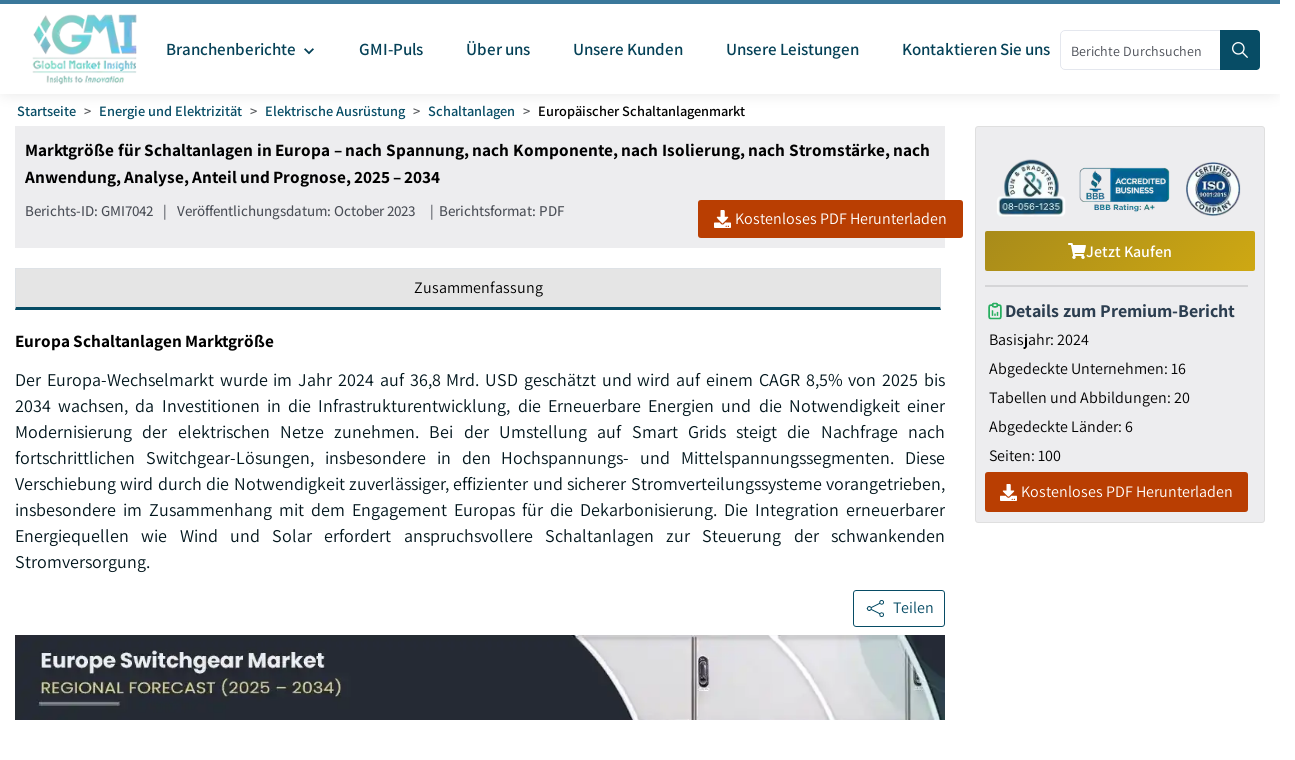

--- FILE ---
content_type: text/html
request_url: https://www.gminsights.com/de/industry-analysis/europe-switchgear-market
body_size: 36368
content:
<!DOCTYPE html>
<html lang="de" dir="ltr">
  <head>
    <meta charset="UTF-8" />
    <meta name="viewport" content="width=device-width, initial-scale=1.0" />
    <title>Marktgröße für Schaltanlagen in Europa, Analysebericht 2025-2034</title>

    <meta name="description" content="Der europäische Markt für Schaltanlagen wird im Jahr 2024 ein Volumen von 36,8 Milliarden US-Dollar erreichen und dürfte zwischen 2025 und 2034 aufgrund steigender Investitionen in die Infrastrukturentwicklung, den Einsatz erneuerbarer Energien und der Notwendigkeit einer Modernisierung der Stromnetze eine durchschnittliche jährliche Wachstumsrate (CAGR) von 8,5 % aufweisen." />
    <meta name="keywords" content="Europäischer Markt für Schaltanlagen – Globale Größe, Anteil, Preis, Wachstumstrends, Anwendungen, Potenzial, Prognose, Wettbewerbsanalyse, Statistiken, PDF-Bericht, Covid-19-Auswirkungsanalyse der europäischen Schaltanlagenindustrie" />

    <!-- Robots -->
    <meta name="robots" content="index, follow" />

    <!-- Canonical URL -->
    <link rel="canonical" href="https://www.gminsights.com/de/industry-analysis/europe-switchgear-market" />

    <!-- Alternate Links -->
     
    <link
      rel="alternate"
      hreflang="x-default"
      href="https://www.gminsights.com/industry-analysis/europe-switchgear-market"
    />
    
    <link
      rel="alternate"
      hreflang="en"
      href="https://www.gminsights.com/industry-analysis/europe-switchgear-market"
    />
    
    <link
      rel="alternate"
      hreflang="ar"
      href="https://www.gminsights.com/ar/industry-analysis/europe-switchgear-market"
    />
    
    <link
      rel="alternate"
      hreflang="de"
      href="https://www.gminsights.com/de/industry-analysis/europe-switchgear-market"
    />
    
    <link
      rel="alternate"
      hreflang="es"
      href="https://www.gminsights.com/es/industry-analysis/europe-switchgear-market"
    />
    
    <link
      rel="alternate"
      hreflang="fr"
      href="https://www.gminsights.com/fr/industry-analysis/europe-switchgear-market"
    />
    
    <link
      rel="alternate"
      hreflang="it"
      href="https://www.gminsights.com/it/industry-analysis/europe-switchgear-market"
    />
    
    <link
      rel="alternate"
      hreflang="ja"
      href="https://www.gminsights.com/ja/industry-analysis/europe-switchgear-market"
    />
    
    <link
      rel="alternate"
      hreflang="ko"
      href="https://www.gminsights.com/ko/industry-analysis/europe-switchgear-market"
    />
    
    <link
      rel="alternate"
      hreflang="ru"
      href="https://www.gminsights.com/ru/industry-analysis/europe-switchgear-market"
    />
    
    <link
      rel="alternate"
      hreflang="zh"
      href="https://www.gminsights.com/zh/industry-analysis/europe-switchgear-market"
    />
     

    <!-- Meta Tags -->

    <!-- Open Graph Meta Tags -->
    <meta property="og:title" content="Marktgröße für Schaltanlagen in Europa, Analysebericht 2025-2034" />
    <meta
      property="og:description"
      content="Der Europa-Wechselmarkt wurde 2024 auf 36,8 Mrd. USD geschätzt und wird von 2025 bis 2034 auf 8,5% CAGR geschätzt."
    />
    <meta
      property="og:image"
      content="https://cdn.gminsights.com/image/rd/energy-mining-oil-and-gas/europe-switchgear-market-2024-2032..webp"
    />
    <meta property="og:url" content="https://www.gminsights.com/de/industry-analysis/europe-switchgear-market" />
    <meta property="og:type" content="article" />
    <meta property="og:site_name" content="Global Market Insights Inc." />

    <!-- Twitter Card Meta Tags -->
    <meta name="twitter:card" content="summary" />
    <meta name="twitter:title" content="Marktgröße für Schaltanlagen in Europa, Analysebericht 2025-2034" />
    <meta
      name="twitter:description"
      content="Der Europa-Wechselmarkt wurde 2024 auf 36,8 Mrd. USD geschätzt und wird von 2025 bis 2034 auf 8,5% CAGR geschätzt."
    />
    <meta name="twitter:image" content="https://cdn.gminsights.com/image/rd/energy-mining-oil-and-gas/europe-switchgear-market-2024-2032..webp" />

    <meta name="twitter:url" content="https://www.gminsights.com/de/industry-analysis/europe-switchgear-market" />

    <meta
      name="google-site-verification"
      content="CDcR1u_GkR19Hs41tKqidDTeueAy0UO9keDRelAUCqM"
    />
    <meta name="msvalidate.01" content="0195E9DADD8CB273ADCA593FBCD65DD3" />
    <meta name="yandex-verification" content="c3ea8c76d2838786" />

    <!-- Link Tags -->
    <link
      rel="preload"
      href="https://cdn.gminsights.com/image/GMI_logo.webp"
      as="image"
    />

    <!-- Favicon -->
    <link rel="icon" href="https://www.gminsights.com/favicon.ico" type="image/x-icon" />
    <link
      rel="shortcut icon"
      href="https://www.gminsights.com/favicon.ico"
      type="image/x-icon"
    />
    <link
      rel="shortcut icon"
      href="https://www.gminsights.com/assets/images/favicon.png"
      type="image/png"
    />
    <link
      data-next-font=""
      rel="preconnect"
      href="https://www.gminsights.com"
      crossorigin="anonymous"
    />

    <link
      rel="amphtml"
      href="https://www.gminsights.com/industry-analysis/europe-switchgear-market/amp"
    />

    <!-- Font Preloads -->
    
    

    <link rel="preconnect" href="https://www.google-analytics.com" />
    <link rel="preconnect" href="https://www.googletagmanager.com" />
    <style type="text/css">@font-face {font-family:Assistant;font-style:normal;font-weight:200 800;src:url(/cf-fonts/v/assistant/5.0.16/hebrew/wght/normal.woff2);unicode-range:U+0590-05FF,U+200C-2010,U+20AA,U+25CC,U+FB1D-FB4F;font-display:swap;}@font-face {font-family:Assistant;font-style:normal;font-weight:200 800;src:url(/cf-fonts/v/assistant/5.0.16/latin/wght/normal.woff2);unicode-range:U+0000-00FF,U+0131,U+0152-0153,U+02BB-02BC,U+02C6,U+02DA,U+02DC,U+0304,U+0308,U+0329,U+2000-206F,U+2074,U+20AC,U+2122,U+2191,U+2193,U+2212,U+2215,U+FEFF,U+FFFD;font-display:swap;}@font-face {font-family:Assistant;font-style:normal;font-weight:200 800;src:url(/cf-fonts/v/assistant/5.0.16/latin-ext/wght/normal.woff2);unicode-range:U+0100-02AF,U+0304,U+0308,U+0329,U+1E00-1E9F,U+1EF2-1EFF,U+2020,U+20A0-20AB,U+20AD-20CF,U+2113,U+2C60-2C7F,U+A720-A7FF;font-display:swap;}</style>

    <!-- CSS Styles -->
    <link rel="stylesheet" href="/assets/css/bootstrap.min.css" />
    <link rel="stylesheet" href="/assets/css/font-awesome.min.css" />

    <link rel="stylesheet" href="/assets/css/icomoon.css" />
    <link rel="stylesheet" href="/assets/css/scss/elements/theme-css.css" />
    <link rel="stylesheet" href="/assets/css/globals.css" />
    <link rel="stylesheet" href="/assets/css/gmistyle.css" />
    <link rel="stylesheet" href="/assets/css/style.css" />
    <link rel="stylesheet" href="/assets/css/header.css" />
    <link rel="stylesheet" href="/assets/css/footer.css" />
    <!-- Critical CSS for font loading optimization -->
    <style>
      /* Ensure font fallbacks and prevent layout shift */
      body,
      html {
        font-family: "Assistant", -apple-system, BlinkMacSystemFont, "Segoe UI",
          Roboto, Oxygen, Ubuntu, Cantarell, "Open Sans", "Helvetica Neue",
          sans-serif;
        font-display: swap;
      }

      /* Critical font loading states */
      .font-loading {
        visibility: hidden;
      }

      .font-loaded,
      .font-failed {
        visibility: visible;
      }
    </style>

    <style data-emotion="css vubbuv" data-s="">
      .css-vubbuv {
        -webkit-user-select: none;
        -moz-user-select: none;
        -ms-user-select: none;
        user-select: none;
        width: 1em;
        height: 1em;
        display: inline-block;
        fill: currentColor;
        -webkit-flex-shrink: 0;
        -ms-flex-negative: 0;
        flex-shrink: 0;
        -webkit-transition: fill 200ms cubic-bezier(0.4, 0, 0.2, 1) 0ms;
        transition: fill 200ms cubic-bezier(0.4, 0, 0.2, 1) 0ms;
        font-size: 1.5rem;
      }
    </style>

    <!-- Meta scripts -->
    <!-- Font loading detection -->
    <script>
      // Add font-loading class to prevent content flash
      document.documentElement.className += " font-loading";

      // Check if font is loaded
      if ("fonts" in document) {
        document.fonts.ready.then(() => {
          document.documentElement.className =
            document.documentElement.className.replace(
              "font-loading",
              "font-loaded"
            );
        });

        // Fallback timeout (3 seconds)
        setTimeout(() => {
          if (document.documentElement.className.includes("font-loading")) {
            document.documentElement.className =
              document.documentElement.className.replace(
                "font-loading",
                "font-failed"
              );
          }
        }, 3000);
      } else {
        // Fallback for older browsers
        document.documentElement.className =
          document.documentElement.className.replace(
            "font-loading",
            "font-failed"
          );
      }
    </script>

    <!-- Google Tag Manager -->
    <script type="text/javascript" async>
      (function (w, d, s, l, i) {
        w[l] = w[l] || [];
        w[l].push({ "gtm.start": new Date().getTime(), event: "gtm.js" });
        var f = d.getElementsByTagName(s)[0],
          j = d.createElement(s),
          dl = l != "dataLayer" ? "&l=" + l : "";
        j.async = true;
        j.src = "https://www.googletagmanager.com/gtm.js?id=" + i + dl;
        f.parentNode.insertBefore(j, f);
      })(window, document, "script", "dataLayer", "GTM-TKV3WHJ");
    </script>

    <!-- Clarity -->
    <script>
      (function (c, l, a, r, i, t, y) {
        c[a] =
          c[a] ||
          function () {
            (c[a].q = c[a].q || []).push(arguments);
          };
        t = l.createElement(r);
        t.async = true;
        t.src = "https://www.clarity.ms/tag/" + i;
        y = l.getElementsByTagName(r)[0];
        y.parentNode.insertBefore(t, y);
      })(window, document, "clarity", "script", "pl22oxfqjc");
    </script>

    <!-- Structured Data -->
    <script type="application/ld+json">
      {"@context":"http://schema.org","@type":"BreadcrumbList","itemListElement":[{"@type":"ListItem","position":1,"item":{"@type":"WebPage","@id":"https://www.gminsights.com/de","name":"Startseite"}},{"@type":"ListItem","position":2,"item":{"@type":"WebPage","@id":"https://www.gminsights.com/de/industry-reports/energy-and-power","name":"Energie und Elektrizität"}},{"@type":"ListItem","position":3,"item":{"@type":"WebPage","@id":"https://www.gminsights.com/de/industry-reports/electrical-equipment/77","name":"Elektrische Ausrüstung"}},{"@type":"ListItem","position":4,"item":{"@type":"WebPage","@id":"https://www.gminsights.com/de/industry-reports/switchgears/77","name":"Schaltanlagen"}},{"@type":"ListItem","position":5,"item":{"@type":"WebPage","@id":"https://www.gminsights.com/de/industry-analysis/europe-switchgear-market","name":"Europäischer Schaltanlagenmarkt"}}]}
    </script>

    <!-- Report schema -->
    
    <script type="application/ld+json">
      {"@context":"http://schema.org","@type":"Report","mainEntityOfPage":{"@type":"WebPage","@id":"https://www.gminsights.com/de/industry-analysis/europe-switchgear-market"},"headline":"Marktgröße für Schaltanlagen in Europa – nach Spannung, nach Komponente, nach Isolierung, nach Stromstärke, nach Anwendung, Analyse, Anteil und Prognose, 2025 – 2034","datePublished":"2023-10-01","author":[{"@type":"Person","name":"Utkarsh Mahajan"},{"@type":"Person","name":"Ankit Gupta"}],"copyrightHolder":{"@type":"Organization","name":"Global Market Insights Inc."},"publisher":{"@type":"Organization","name":"Global Market Insights Inc.","logo":{"@type":"ImageObject","url":"https://cdn.gminsights.com/image/GMI_logo.webp","width":511,"height":123}},"description":"Der Europa-Wechselmarkt wurde 2024 auf 36,8 Mrd. USD geschätzt und wird von 2025 bis 2034 auf 8,5% CAGR geschätzt."}
    </script>
    

    <!-- FAQ schema -->
    

    <!-- Report View schema -->
    
    <script type="application/ld+json">
      {"@context":"http://schema.org","@type":"Dataset","name":"Marktgröße für Schaltanlagen in Europa, Analysebericht 2025-2034","description":"Der europäische Markt für Schaltanlagen wird im Jahr 2024 ein Volumen von 36,8 Milliarden US-Dollar erreichen und dürfte zwischen 2025 und 2034 aufgrund steigender Investitionen in die Infrastrukturentwicklung, den Einsatz erneuerbarer Energien und der Notwendigkeit einer Modernisierung der Stromnetze eine durchschnittliche jährliche Wachstumsrate (CAGR) von 8,5 % aufweisen.","url":"https://www.gminsights.com/de/industry-analysis/europe-switchgear-market","license":"https://www.gminsights.com/de/privacy-policy","image":"https://cdn.gminsights.com/image/rd/energy-mining-oil-and-gas/europe-switchgear-market-2024-2032..webp","distribution":{"@type":"DataDownload","encodingFormat":"pdf,excel,csv,ppt","contentUrl":"https://www.gminsights.com/de"},"creator":{"@type":"Organization","name":"Global Market Insights Inc.","url":"https://www.gminsights.com/de","logo":{"@type":"ImageObject","url":"https://cdn.gminsights.com/image/GMI_logo.webp"}},"spatialCoverage":{"@type":"place","name":"Global"},"variableMeasured":[{"@type":"PropertyValue","name":"Basisjahr","value":"2024"},{"@type":"PropertyValue","name":"Europäischer Schaltanlagenmarkt Größe in 2024","value":"USD 36.8 Billion"},{"@type":"PropertyValue","name":"Prognosezeitraum","value":"2025 to 2034"},{"@type":"PropertyValue","name":"Prognosezeitraum 2025 to 2034 CAGR","value":"8.5%"},{"@type":"PropertyValue","name":" 2034 Prognosewert für","value":"USD 83.5 Billion"},{"@type":"PropertyValue","name":"Historische Daten für","value":"2021 – 2024"},{"@type":"PropertyValue","name":"Anzahl der Seiten","value":100},{"@type":"PropertyValue","name":"Tabellen, Diagramme und Abbildungen","value":20},{"@type":"PropertyValue","name":"Abgedeckte Segmente","value":"Spannung, Isolierung, Strom, Anwendung"},{"@type":"PropertyValue","name":"Wachstumstreiber","value":"steigende Nachfrage nach Strom; Erweiterung der erneuerbaren Energien"},{"@type":"PropertyValue","name":"Fallstricke und Herausforderungen","value":"Niedrige Abhängigkeit der Einfuhren"},"","",""]}
    </script>
    

    <!-- Website schema -->
    <script type="application/ld+json">
      {"@context":"http://schema.org","@type":"WebSite","name":"Global Market Insights Inc.","alternateName":"GMI","url":"https://www.gminsights.com/de"}
    </script>
  </head>
  <body class="theme-creote">
    <div id="page" class="page_wapper hfeed site">
      <!-- Header -->
      <div class="header-section">
        <div id="header_contents" class="header_area" bis_skin_checked="1">
  <div class="header_style_six_nw" bis_skin_checked="1">
    <header class="header header_default style_six dark_color transparent-bg">
      <div class="mainGMIHeader pd_right_20 pd_left_15" bis_skin_checked="1">
        <div class="row" bis_skin_checked="1">
          <div
            style="display: flex; justify-content: space-between"
            bis_skin_checked="1"
          >
            <div class="logo_column p-0" bis_skin_checked="1">
              <div class="header_logo_box" bis_skin_checked="1">
                <a
                  class="logo navbar-brand p-0"
                  href="https://www.gminsights.com/de"
                  ><img
                    src="https://cdn.gminsights.com/image/GMI_logo.webp"
                    alt="Globle market insights"
                    class="logo_default"
                    width="440"
                    height="120"
                    loading="eager" /><img
                    src="https://cdn.gminsights.com/image/GMI_logo.webp"
                    alt="Globle market insights"
                    class="logo__sticky"
                    width="440"
                    height="120"
                    loading="eager"
                /></a>
              </div>
            </div>
            <div class="menu_column mainHeaderColumn" bis_skin_checked="1">
              <div
                class="navbar_togglers hamburger_menu"
                bis_skin_checked="1"
                onclick="openMobileHamburger()"
              >
                <span class="line"></span><span class="line"></span
                ><span class="line"></span>
              </div>
              <div class="header_content_collapse" bis_skin_checked="1">
                <div
                  class="header_menu_box navigation_menu mainNavigationMenu"
                  bis_skin_checked="1"
                >
                  <ul id="myNavbar" class="navbar_nav">
                    <li
                      class="menu-item menu-item-has-children dropdown nav-item"
                    >
                      <a
                        class="dropdown-toggle nav-link mainMenuDropdown"
                        href="https://www.gminsights.com/de/industry-reports"
                        bis_skin_checked="1"
                        ><span class="pd_left_10 pd_right_5"
                          >Branchenberichte
                          <svg
                            class="MuiSvgIcon-root MuiSvgIcon-fontSizeMedium css-vubbuv"
                            focusable="false"
                            aria-hidden="true"
                            viewBox="0 0 24 24"
                            data-testid="KeyboardArrowDownIcon"
                            style="font-size: 20px; font-weight: bolder"
                          >
                            <path
                              d="M7.41 8.59 12 13.17l4.59-4.58L18 10l-6 6-6-6z"
                            ></path></svg></span
                      ></a>
                      <ul
                        class="dropdown-menu industryCategoryDropdown industryDetailUlde"
                      >
                        <div class="row" bis_skin_checked="1">
                          
                          <div class="categoryInnerList" bis_skin_checked="1">
                            <ul class="">
                              <li class="mainCategory">
                                <a
                                  class="dropdown-item nav-link"
                                  href="https://www.gminsights.com/de/industry-reports/construction"
                                  bis_skin_checked="1"
                                  ><span
                                    >Architektonische Gestaltung &nbsp; &nbsp;</span
                                  ></a
                                >
                              </li>
                              <div
                                class="mainInnderCatDiv"
                                bis_skin_checked="1"
                              >
                                

                                <li class="subCategoryListInner">
                                  <div
                                    class="subCategoryMenuInnerLinkDiv"
                                    bis_skin_checked="1"
                                  >
                                    <a
                                      class="dropdown-item nav-link categoryLink"
                                      href="https://www.gminsights.com/de/industry-reports/construction-equipment/79"
                                      bis_skin_checked="1"
                                      ><span>Baumaschinen</span></a
                                    >
                                  </div>
                                </li>
                                

                                <li class="subCategoryListInner">
                                  <div
                                    class="subCategoryMenuInnerLinkDiv"
                                    bis_skin_checked="1"
                                  >
                                    <a
                                      class="dropdown-item nav-link categoryLink"
                                      href="https://www.gminsights.com/de/industry-reports/construction-materials/79"
                                      bis_skin_checked="1"
                                      ><span>Baumaterialien</span></a
                                    >
                                  </div>
                                </li>
                                

                                <li class="subCategoryListInner">
                                  <div
                                    class="subCategoryMenuInnerLinkDiv"
                                    bis_skin_checked="1"
                                  >
                                    <a
                                      class="dropdown-item nav-link categoryLink"
                                      href="https://www.gminsights.com/de/industry-reports/prefabricated-construction/79"
                                      bis_skin_checked="1"
                                      ><span>Fertighausbau</span></a
                                    >
                                  </div>
                                </li>
                                

                                <li class="subCategoryListInner">
                                  <div
                                    class="subCategoryMenuInnerLinkDiv"
                                    bis_skin_checked="1"
                                  >
                                    <a
                                      class="dropdown-item nav-link categoryLink"
                                      href="https://www.gminsights.com/de/industry-reports/construction-tech/79"
                                      bis_skin_checked="1"
                                      ><span>Bautechnologie</span></a
                                    >
                                  </div>
                                </li>
                                
                              </div>
                            </ul>
                          </div>
                          
                          <div class="categoryInnerList" bis_skin_checked="1">
                            <ul class="">
                              <li class="mainCategory">
                                <a
                                  class="dropdown-item nav-link"
                                  href="https://www.gminsights.com/de/industry-reports/automotive"
                                  bis_skin_checked="1"
                                  ><span
                                    >Automobilindustrie &nbsp; &nbsp;</span
                                  ></a
                                >
                              </li>
                              <div
                                class="mainInnderCatDiv"
                                bis_skin_checked="1"
                              >
                                

                                <li class="subCategoryListInner">
                                  <div
                                    class="subCategoryMenuInnerLinkDiv"
                                    bis_skin_checked="1"
                                  >
                                    <a
                                      class="dropdown-item nav-link categoryLink"
                                      href="https://www.gminsights.com/de/industry-reports/automotive-technology/73"
                                      bis_skin_checked="1"
                                      ><span>Automobiltechnologie</span></a
                                    >
                                  </div>
                                </li>
                                

                                <li class="subCategoryListInner">
                                  <div
                                    class="subCategoryMenuInnerLinkDiv"
                                    bis_skin_checked="1"
                                  >
                                    <a
                                      class="dropdown-item nav-link categoryLink"
                                      href="https://www.gminsights.com/de/industry-reports/aftermarket/73"
                                      bis_skin_checked="1"
                                      ><span>Aftermarket</span></a
                                    >
                                  </div>
                                </li>
                                

                                <li class="subCategoryListInner">
                                  <div
                                    class="subCategoryMenuInnerLinkDiv"
                                    bis_skin_checked="1"
                                  >
                                    <a
                                      class="dropdown-item nav-link categoryLink"
                                      href="https://www.gminsights.com/de/industry-reports/mobility/73"
                                      bis_skin_checked="1"
                                      ><span>Mobilität</span></a
                                    >
                                  </div>
                                </li>
                                

                                <li class="subCategoryListInner">
                                  <div
                                    class="subCategoryMenuInnerLinkDiv"
                                    bis_skin_checked="1"
                                  >
                                    <a
                                      class="dropdown-item nav-link categoryLink"
                                      href="https://www.gminsights.com/de/industry-reports/automotive-parts/73"
                                      bis_skin_checked="1"
                                      ><span>Automobilteile</span></a
                                    >
                                  </div>
                                </li>
                                

                                <li class="subCategoryListInner">
                                  <div
                                    class="subCategoryMenuInnerLinkDiv"
                                    bis_skin_checked="1"
                                  >
                                    <a
                                      class="dropdown-item nav-link categoryLink"
                                      href="https://www.gminsights.com/de/industry-reports/automotive-logistics/73"
                                      bis_skin_checked="1"
                                      ><span>Automobillogistik</span></a
                                    >
                                  </div>
                                </li>
                                

                                <li class="subCategoryListInner">
                                  <div
                                    class="subCategoryMenuInnerLinkDiv"
                                    bis_skin_checked="1"
                                  >
                                    <a
                                      class="dropdown-item nav-link categoryLink"
                                      href="https://www.gminsights.com/de/industry-reports/railways/73"
                                      bis_skin_checked="1"
                                      ><span>Eisenbahnen</span></a
                                    >
                                  </div>
                                </li>
                                

                                <li class="subCategoryListInner">
                                  <div
                                    class="subCategoryMenuInnerLinkDiv"
                                    bis_skin_checked="1"
                                  >
                                    <a
                                      class="dropdown-item nav-link categoryLink"
                                      href="https://www.gminsights.com/de/industry-reports/automotive-services/73"
                                      bis_skin_checked="1"
                                      ><span>Automobildienstleistungen</span></a
                                    >
                                  </div>
                                </li>
                                

                                <li class="subCategoryListInner">
                                  <div
                                    class="subCategoryMenuInnerLinkDiv"
                                    bis_skin_checked="1"
                                  >
                                    <a
                                      class="dropdown-item nav-link categoryLink"
                                      href="https://www.gminsights.com/de/industry-reports/automotive-materials/73"
                                      bis_skin_checked="1"
                                      ><span>Automobilwerkstoffe</span></a
                                    >
                                  </div>
                                </li>
                                

                                <li class="subCategoryListInner">
                                  <div
                                    class="subCategoryMenuInnerLinkDiv"
                                    bis_skin_checked="1"
                                  >
                                    <a
                                      class="dropdown-item nav-link categoryLink"
                                      href="https://www.gminsights.com/de/industry-reports/marine/73"
                                      bis_skin_checked="1"
                                      ><span>Maritim</span></a
                                    >
                                  </div>
                                </li>
                                
                              </div>
                            </ul>
                          </div>
                          
                          <div class="categoryInnerList" bis_skin_checked="1">
                            <ul class="">
                              <li class="mainCategory">
                                <a
                                  class="dropdown-item nav-link"
                                  href="https://www.gminsights.com/de/industry-reports/chemicals-materials"
                                  bis_skin_checked="1"
                                  ><span
                                    >Chemie/Materialien &nbsp; &nbsp;</span
                                  ></a
                                >
                              </li>
                              <div
                                class="mainInnderCatDiv"
                                bis_skin_checked="1"
                              >
                                

                                <li class="subCategoryListInner">
                                  <div
                                    class="subCategoryMenuInnerLinkDiv"
                                    bis_skin_checked="1"
                                  >
                                    <a
                                      class="dropdown-item nav-link categoryLink"
                                      href="https://www.gminsights.com/de/industry-reports/surfactants/80"
                                      bis_skin_checked="1"
                                      ><span>Tenside</span></a
                                    >
                                  </div>
                                </li>
                                

                                <li class="subCategoryListInner">
                                  <div
                                    class="subCategoryMenuInnerLinkDiv"
                                    bis_skin_checked="1"
                                  >
                                    <a
                                      class="dropdown-item nav-link categoryLink"
                                      href="https://www.gminsights.com/de/industry-reports/biobased-chemicals/80"
                                      bis_skin_checked="1"
                                      ><span>Biobasierte Chemikalien</span></a
                                    >
                                  </div>
                                </li>
                                

                                <li class="subCategoryListInner">
                                  <div
                                    class="subCategoryMenuInnerLinkDiv"
                                    bis_skin_checked="1"
                                  >
                                    <a
                                      class="dropdown-item nav-link categoryLink"
                                      href="https://www.gminsights.com/de/industry-reports/paints-and-coatings/80"
                                      bis_skin_checked="1"
                                      ><span>Farben und Beschichtungen</span></a
                                    >
                                  </div>
                                </li>
                                

                                <li class="subCategoryListInner">
                                  <div
                                    class="subCategoryMenuInnerLinkDiv"
                                    bis_skin_checked="1"
                                  >
                                    <a
                                      class="dropdown-item nav-link categoryLink"
                                      href="https://www.gminsights.com/de/industry-reports/adhesives-and-sealants/80"
                                      bis_skin_checked="1"
                                      ><span>Klebstoffe und Dichtstoffe</span></a
                                    >
                                  </div>
                                </li>
                                

                                <li class="subCategoryListInner">
                                  <div
                                    class="subCategoryMenuInnerLinkDiv"
                                    bis_skin_checked="1"
                                  >
                                    <a
                                      class="dropdown-item nav-link categoryLink"
                                      href="https://www.gminsights.com/de/industry-reports/polymers/80"
                                      bis_skin_checked="1"
                                      ><span>Polymere</span></a
                                    >
                                  </div>
                                </li>
                                

                                <li class="subCategoryListInner">
                                  <div
                                    class="subCategoryMenuInnerLinkDiv"
                                    bis_skin_checked="1"
                                  >
                                    <a
                                      class="dropdown-item nav-link categoryLink"
                                      href="https://www.gminsights.com/de/industry-reports/lubricant-and-greases/80"
                                      bis_skin_checked="1"
                                      ><span>Schmierstoffe und Fette</span></a
                                    >
                                  </div>
                                </li>
                                

                                <li class="subCategoryListInner">
                                  <div
                                    class="subCategoryMenuInnerLinkDiv"
                                    bis_skin_checked="1"
                                  >
                                    <a
                                      class="dropdown-item nav-link categoryLink"
                                      href="https://www.gminsights.com/de/industry-reports/specialty-chemicals/80"
                                      bis_skin_checked="1"
                                      ><span>Spezialchemikalien</span></a
                                    >
                                  </div>
                                </li>
                                

                                <li class="subCategoryListInner">
                                  <div
                                    class="subCategoryMenuInnerLinkDiv"
                                    bis_skin_checked="1"
                                  >
                                    <a
                                      class="dropdown-item nav-link categoryLink"
                                      href="https://www.gminsights.com/de/industry-reports/specialty-glass/80"
                                      bis_skin_checked="1"
                                      ><span>Spezialglas</span></a
                                    >
                                  </div>
                                </li>
                                

                                <li class="subCategoryListInner">
                                  <div
                                    class="subCategoryMenuInnerLinkDiv"
                                    bis_skin_checked="1"
                                  >
                                    <a
                                      class="dropdown-item nav-link categoryLink"
                                      href="https://www.gminsights.com/de/industry-reports/advanced-materials/80"
                                      bis_skin_checked="1"
                                      ><span>Fortschrittliche Materialien</span></a
                                    >
                                  </div>
                                </li>
                                

                                <li class="subCategoryListInner">
                                  <div
                                    class="subCategoryMenuInnerLinkDiv"
                                    bis_skin_checked="1"
                                  >
                                    <a
                                      class="dropdown-item nav-link categoryLink"
                                      href="https://www.gminsights.com/de/industry-reports/personal-care-and-cosmetics/80"
                                      bis_skin_checked="1"
                                      ><span>Körperpflege und Kosmetik</span></a
                                    >
                                  </div>
                                </li>
                                

                                <li class="subCategoryListInner">
                                  <div
                                    class="subCategoryMenuInnerLinkDiv"
                                    bis_skin_checked="1"
                                  >
                                    <a
                                      class="dropdown-item nav-link categoryLink"
                                      href="https://www.gminsights.com/de/industry-reports/textiles/80"
                                      bis_skin_checked="1"
                                      ><span>Textilien</span></a
                                    >
                                  </div>
                                </li>
                                

                                <li class="subCategoryListInner">
                                  <div
                                    class="subCategoryMenuInnerLinkDiv"
                                    bis_skin_checked="1"
                                  >
                                    <a
                                      class="dropdown-item nav-link categoryLink"
                                      href="https://www.gminsights.com/de/industry-reports/metalworking/80"
                                      bis_skin_checked="1"
                                      ><span>Metallbearbeitung</span></a
                                    >
                                  </div>
                                </li>
                                

                                <li class="subCategoryListInner">
                                  <div
                                    class="subCategoryMenuInnerLinkDiv"
                                    bis_skin_checked="1"
                                  >
                                    <a
                                      class="dropdown-item nav-link categoryLink"
                                      href="https://www.gminsights.com/de/industry-reports/abrasives/80"
                                      bis_skin_checked="1"
                                      ><span>Schleifmittel</span></a
                                    >
                                  </div>
                                </li>
                                

                                <li class="subCategoryListInner">
                                  <div
                                    class="subCategoryMenuInnerLinkDiv"
                                    bis_skin_checked="1"
                                  >
                                    <a
                                      class="dropdown-item nav-link categoryLink"
                                      href="https://www.gminsights.com/de/industry-reports/battery-materials/80"
                                      bis_skin_checked="1"
                                      ><span>Batteriematerialien</span></a
                                    >
                                  </div>
                                </li>
                                

                                <li class="subCategoryListInner">
                                  <div
                                    class="subCategoryMenuInnerLinkDiv"
                                    bis_skin_checked="1"
                                  >
                                    <a
                                      class="dropdown-item nav-link categoryLink"
                                      href="https://www.gminsights.com/de/industry-reports/construction-and-building-materials/80"
                                      bis_skin_checked="1"
                                      ><span>Bau- und Baustoffe</span></a
                                    >
                                  </div>
                                </li>
                                
                              </div>
                            </ul>
                          </div>
                          
                          <div class="categoryInnerList" bis_skin_checked="1">
                            <ul class="">
                              <li class="mainCategory">
                                <a
                                  class="dropdown-item nav-link"
                                  href="https://www.gminsights.com/de/industry-reports/energy-and-power"
                                  bis_skin_checked="1"
                                  ><span
                                    >Energie und Elektrizität &nbsp; &nbsp;</span
                                  ></a
                                >
                              </li>
                              <div
                                class="mainInnderCatDiv"
                                bis_skin_checked="1"
                              >
                                

                                <li class="subCategoryListInner">
                                  <div
                                    class="subCategoryMenuInnerLinkDiv"
                                    bis_skin_checked="1"
                                  >
                                    <a
                                      class="dropdown-item nav-link categoryLink"
                                      href="https://www.gminsights.com/de/industry-reports/electrical-equipment/77"
                                      bis_skin_checked="1"
                                      ><span>Elektrische Ausrüstung</span></a
                                    >
                                  </div>
                                </li>
                                

                                <li class="subCategoryListInner">
                                  <div
                                    class="subCategoryMenuInnerLinkDiv"
                                    bis_skin_checked="1"
                                  >
                                    <a
                                      class="dropdown-item nav-link categoryLink"
                                      href="https://www.gminsights.com/de/industry-reports/wire-and-cable/77"
                                      bis_skin_checked="1"
                                      ><span>Draht und Kabel</span></a
                                    >
                                  </div>
                                </li>
                                

                                <li class="subCategoryListInner">
                                  <div
                                    class="subCategoryMenuInnerLinkDiv"
                                    bis_skin_checked="1"
                                  >
                                    <a
                                      class="dropdown-item nav-link categoryLink"
                                      href="https://www.gminsights.com/de/industry-reports/emerging-energy-technologies/77"
                                      bis_skin_checked="1"
                                      ><span>Aufkommende Energietechnologien</span></a
                                    >
                                  </div>
                                </li>
                                

                                <li class="subCategoryListInner">
                                  <div
                                    class="subCategoryMenuInnerLinkDiv"
                                    bis_skin_checked="1"
                                  >
                                    <a
                                      class="dropdown-item nav-link categoryLink"
                                      href="https://www.gminsights.com/de/industry-reports/battery-technology/77"
                                      bis_skin_checked="1"
                                      ><span>Batterietechnologie</span></a
                                    >
                                  </div>
                                </li>
                                

                                <li class="subCategoryListInner">
                                  <div
                                    class="subCategoryMenuInnerLinkDiv"
                                    bis_skin_checked="1"
                                  >
                                    <a
                                      class="dropdown-item nav-link categoryLink"
                                      href="https://www.gminsights.com/de/industry-reports/waste-management/77"
                                      bis_skin_checked="1"
                                      ><span>Abfallwirtschaft</span></a
                                    >
                                  </div>
                                </li>
                                

                                <li class="subCategoryListInner">
                                  <div
                                    class="subCategoryMenuInnerLinkDiv"
                                    bis_skin_checked="1"
                                  >
                                    <a
                                      class="dropdown-item nav-link categoryLink"
                                      href="https://www.gminsights.com/de/industry-reports/oil-and-gas/77"
                                      bis_skin_checked="1"
                                      ><span>Öl und Gas</span></a
                                    >
                                  </div>
                                </li>
                                

                                <li class="subCategoryListInner">
                                  <div
                                    class="subCategoryMenuInnerLinkDiv"
                                    bis_skin_checked="1"
                                  >
                                    <a
                                      class="dropdown-item nav-link categoryLink"
                                      href="https://www.gminsights.com/de/industry-reports/energy-storage-systems/77"
                                      bis_skin_checked="1"
                                      ><span>Energiespeichersysteme</span></a
                                    >
                                  </div>
                                </li>
                                

                                <li class="subCategoryListInner">
                                  <div
                                    class="subCategoryMenuInnerLinkDiv"
                                    bis_skin_checked="1"
                                  >
                                    <a
                                      class="dropdown-item nav-link categoryLink"
                                      href="https://www.gminsights.com/de/industry-reports/renewable-energy/77"
                                      bis_skin_checked="1"
                                      ><span>Erneuerbare Energien</span></a
                                    >
                                  </div>
                                </li>
                                
                              </div>
                            </ul>
                          </div>
                          
                          <div class="categoryInnerList" bis_skin_checked="1">
                            <ul class="">
                              <li class="mainCategory">
                                <a
                                  class="dropdown-item nav-link"
                                  href="https://www.gminsights.com/de/industry-reports/healthcare"
                                  bis_skin_checked="1"
                                  ><span
                                    >Gesundheitspflege &nbsp; &nbsp;</span
                                  ></a
                                >
                              </li>
                              <div
                                class="mainInnderCatDiv"
                                bis_skin_checked="1"
                              >
                                

                                <li class="subCategoryListInner">
                                  <div
                                    class="subCategoryMenuInnerLinkDiv"
                                    bis_skin_checked="1"
                                  >
                                    <a
                                      class="dropdown-item nav-link categoryLink"
                                      href="https://www.gminsights.com/de/industry-reports/medical-devices/82"
                                      bis_skin_checked="1"
                                      ><span>Medizinprodukte</span></a
                                    >
                                  </div>
                                </li>
                                

                                <li class="subCategoryListInner">
                                  <div
                                    class="subCategoryMenuInnerLinkDiv"
                                    bis_skin_checked="1"
                                  >
                                    <a
                                      class="dropdown-item nav-link categoryLink"
                                      href="https://www.gminsights.com/de/industry-reports/biotechnology/82"
                                      bis_skin_checked="1"
                                      ><span>Biotechnologie</span></a
                                    >
                                  </div>
                                </li>
                                

                                <li class="subCategoryListInner">
                                  <div
                                    class="subCategoryMenuInnerLinkDiv"
                                    bis_skin_checked="1"
                                  >
                                    <a
                                      class="dropdown-item nav-link categoryLink"
                                      href="https://www.gminsights.com/de/industry-reports/pharmaceuticals/82"
                                      bis_skin_checked="1"
                                      ><span>Pharmazeutika</span></a
                                    >
                                  </div>
                                </li>
                                

                                <li class="subCategoryListInner">
                                  <div
                                    class="subCategoryMenuInnerLinkDiv"
                                    bis_skin_checked="1"
                                  >
                                    <a
                                      class="dropdown-item nav-link categoryLink"
                                      href="https://www.gminsights.com/de/industry-reports/medical-services/82"
                                      bis_skin_checked="1"
                                      ><span>Medizinische Dienstleistungen</span></a
                                    >
                                  </div>
                                </li>
                                

                                <li class="subCategoryListInner">
                                  <div
                                    class="subCategoryMenuInnerLinkDiv"
                                    bis_skin_checked="1"
                                  >
                                    <a
                                      class="dropdown-item nav-link categoryLink"
                                      href="https://www.gminsights.com/de/industry-reports/healthcare-it/82"
                                      bis_skin_checked="1"
                                      ><span>Gesundheits-IT</span></a
                                    >
                                  </div>
                                </li>
                                

                                <li class="subCategoryListInner">
                                  <div
                                    class="subCategoryMenuInnerLinkDiv"
                                    bis_skin_checked="1"
                                  >
                                    <a
                                      class="dropdown-item nav-link categoryLink"
                                      href="https://www.gminsights.com/de/industry-reports/drug-device-combination/82"
                                      bis_skin_checked="1"
                                      ><span>Arzneimittel-Geräte-Kombination</span></a
                                    >
                                  </div>
                                </li>
                                

                                <li class="subCategoryListInner">
                                  <div
                                    class="subCategoryMenuInnerLinkDiv"
                                    bis_skin_checked="1"
                                  >
                                    <a
                                      class="dropdown-item nav-link categoryLink"
                                      href="https://www.gminsights.com/de/industry-reports/analytical-instruments/82"
                                      bis_skin_checked="1"
                                      ><span>Analytische Instrumente</span></a
                                    >
                                  </div>
                                </li>
                                
                              </div>
                            </ul>
                          </div>
                          
                          <div class="categoryInnerList" bis_skin_checked="1">
                            <ul class="">
                              <li class="mainCategory">
                                <a
                                  class="dropdown-item nav-link"
                                  href="https://www.gminsights.com/de/industry-reports/semiconductors-and-electronics"
                                  bis_skin_checked="1"
                                  ><span
                                    >Halbleiter und elektronische Geräte &nbsp; &nbsp;</span
                                  ></a
                                >
                              </li>
                              <div
                                class="mainInnderCatDiv"
                                bis_skin_checked="1"
                              >
                                

                                <li class="subCategoryListInner">
                                  <div
                                    class="subCategoryMenuInnerLinkDiv"
                                    bis_skin_checked="1"
                                  >
                                    <a
                                      class="dropdown-item nav-link categoryLink"
                                      href="https://www.gminsights.com/de/industry-reports/semiconductor/76"
                                      bis_skin_checked="1"
                                      ><span>Halbleiter</span></a
                                    >
                                  </div>
                                </li>
                                

                                <li class="subCategoryListInner">
                                  <div
                                    class="subCategoryMenuInnerLinkDiv"
                                    bis_skin_checked="1"
                                  >
                                    <a
                                      class="dropdown-item nav-link categoryLink"
                                      href="https://www.gminsights.com/de/industry-reports/automation/76"
                                      bis_skin_checked="1"
                                      ><span>Automatisierung</span></a
                                    >
                                  </div>
                                </li>
                                

                                <li class="subCategoryListInner">
                                  <div
                                    class="subCategoryMenuInnerLinkDiv"
                                    bis_skin_checked="1"
                                  >
                                    <a
                                      class="dropdown-item nav-link categoryLink"
                                      href="https://www.gminsights.com/de/industry-reports/data-center/76"
                                      bis_skin_checked="1"
                                      ><span>Rechenzentrum</span></a
                                    >
                                  </div>
                                </li>
                                

                                <li class="subCategoryListInner">
                                  <div
                                    class="subCategoryMenuInnerLinkDiv"
                                    bis_skin_checked="1"
                                  >
                                    <a
                                      class="dropdown-item nav-link categoryLink"
                                      href="https://www.gminsights.com/de/industry-reports/telecom-and-networking/76"
                                      bis_skin_checked="1"
                                      ><span>Telekommunikation und Networking</span></a
                                    >
                                  </div>
                                </li>
                                

                                <li class="subCategoryListInner">
                                  <div
                                    class="subCategoryMenuInnerLinkDiv"
                                    bis_skin_checked="1"
                                  >
                                    <a
                                      class="dropdown-item nav-link categoryLink"
                                      href="https://www.gminsights.com/de/industry-reports/displays/76"
                                      bis_skin_checked="1"
                                      ><span>Displays</span></a
                                    >
                                  </div>
                                </li>
                                

                                <li class="subCategoryListInner">
                                  <div
                                    class="subCategoryMenuInnerLinkDiv"
                                    bis_skin_checked="1"
                                  >
                                    <a
                                      class="dropdown-item nav-link categoryLink"
                                      href="https://www.gminsights.com/de/industry-reports/electronics/76"
                                      bis_skin_checked="1"
                                      ><span>Elektronik</span></a
                                    >
                                  </div>
                                </li>
                                

                                <li class="subCategoryListInner">
                                  <div
                                    class="subCategoryMenuInnerLinkDiv"
                                    bis_skin_checked="1"
                                  >
                                    <a
                                      class="dropdown-item nav-link categoryLink"
                                      href="https://www.gminsights.com/de/industry-reports/imaging/76"
                                      bis_skin_checked="1"
                                      ><span>Imaging</span></a
                                    >
                                  </div>
                                </li>
                                

                                <li class="subCategoryListInner">
                                  <div
                                    class="subCategoryMenuInnerLinkDiv"
                                    bis_skin_checked="1"
                                  >
                                    <a
                                      class="dropdown-item nav-link categoryLink"
                                      href="https://www.gminsights.com/de/industry-reports/ic/76"
                                      bis_skin_checked="1"
                                      ><span>ic</span></a
                                    >
                                  </div>
                                </li>
                                

                                <li class="subCategoryListInner">
                                  <div
                                    class="subCategoryMenuInnerLinkDiv"
                                    bis_skin_checked="1"
                                  >
                                    <a
                                      class="dropdown-item nav-link categoryLink"
                                      href="https://www.gminsights.com/de/industry-reports/lighting/76"
                                      bis_skin_checked="1"
                                      ><span>Beleuchtung</span></a
                                    >
                                  </div>
                                </li>
                                

                                <li class="subCategoryListInner">
                                  <div
                                    class="subCategoryMenuInnerLinkDiv"
                                    bis_skin_checked="1"
                                  >
                                    <a
                                      class="dropdown-item nav-link categoryLink"
                                      href="https://www.gminsights.com/de/industry-reports/optics/76"
                                      bis_skin_checked="1"
                                      ><span>Optik</span></a
                                    >
                                  </div>
                                </li>
                                

                                <li class="subCategoryListInner">
                                  <div
                                    class="subCategoryMenuInnerLinkDiv"
                                    bis_skin_checked="1"
                                  >
                                    <a
                                      class="dropdown-item nav-link categoryLink"
                                      href="https://www.gminsights.com/de/industry-reports/sensors/76"
                                      bis_skin_checked="1"
                                      ><span>Sensoren</span></a
                                    >
                                  </div>
                                </li>
                                
                              </div>
                            </ul>
                          </div>
                          
                          <div class="categoryInnerList" bis_skin_checked="1">
                            <ul class="">
                              <li class="mainCategory">
                                <a
                                  class="dropdown-item nav-link"
                                  href="https://www.gminsights.com/de/industry-reports/industrial-machinery"
                                  bis_skin_checked="1"
                                  ><span
                                    >Industriemaschinen &nbsp; &nbsp;</span
                                  ></a
                                >
                              </li>
                              <div
                                class="mainInnderCatDiv"
                                bis_skin_checked="1"
                              >
                                

                                <li class="subCategoryListInner">
                                  <div
                                    class="subCategoryMenuInnerLinkDiv"
                                    bis_skin_checked="1"
                                  >
                                    <a
                                      class="dropdown-item nav-link categoryLink"
                                      href="https://www.gminsights.com/de/industry-reports/hvac/85"
                                      bis_skin_checked="1"
                                      ><span>HLK (HVAC)</span></a
                                    >
                                  </div>
                                </li>
                                

                                <li class="subCategoryListInner">
                                  <div
                                    class="subCategoryMenuInnerLinkDiv"
                                    bis_skin_checked="1"
                                  >
                                    <a
                                      class="dropdown-item nav-link categoryLink"
                                      href="https://www.gminsights.com/de/industry-reports/industrial-equipment/85"
                                      bis_skin_checked="1"
                                      ><span>Industrieausrüstung</span></a
                                    >
                                  </div>
                                </li>
                                

                                <li class="subCategoryListInner">
                                  <div
                                    class="subCategoryMenuInnerLinkDiv"
                                    bis_skin_checked="1"
                                  >
                                    <a
                                      class="dropdown-item nav-link categoryLink"
                                      href="https://www.gminsights.com/de/industry-reports/personal-protective-equipment/85"
                                      bis_skin_checked="1"
                                      ><span>Persönliche Schutzausrüstung</span></a
                                    >
                                  </div>
                                </li>
                                

                                <li class="subCategoryListInner">
                                  <div
                                    class="subCategoryMenuInnerLinkDiv"
                                    bis_skin_checked="1"
                                  >
                                    <a
                                      class="dropdown-item nav-link categoryLink"
                                      href="https://www.gminsights.com/de/industry-reports/material-handling-equipment/85"
                                      bis_skin_checked="1"
                                      ><span>Materialfluss- und Fördertechnik</span></a
                                    >
                                  </div>
                                </li>
                                
                              </div>
                            </ul>
                          </div>
                          
                          <div class="categoryInnerList" bis_skin_checked="1">
                            <ul class="">
                              <li class="mainCategory">
                                <a
                                  class="dropdown-item nav-link"
                                  href="https://www.gminsights.com/de/industry-reports/agriculture"
                                  bis_skin_checked="1"
                                  ><span
                                    >Landwirtschaft &nbsp; &nbsp;</span
                                  ></a
                                >
                              </li>
                              <div
                                class="mainInnderCatDiv"
                                bis_skin_checked="1"
                              >
                                

                                <li class="subCategoryListInner">
                                  <div
                                    class="subCategoryMenuInnerLinkDiv"
                                    bis_skin_checked="1"
                                  >
                                    <a
                                      class="dropdown-item nav-link categoryLink"
                                      href="https://www.gminsights.com/de/industry-reports/crop-care/92"
                                      bis_skin_checked="1"
                                      ><span>Pflanzenschutz</span></a
                                    >
                                  </div>
                                </li>
                                

                                <li class="subCategoryListInner">
                                  <div
                                    class="subCategoryMenuInnerLinkDiv"
                                    bis_skin_checked="1"
                                  >
                                    <a
                                      class="dropdown-item nav-link categoryLink"
                                      href="https://www.gminsights.com/de/industry-reports/seed-and-soil/92"
                                      bis_skin_checked="1"
                                      ><span>Saatgut &amp; Boden</span></a
                                    >
                                  </div>
                                </li>
                                

                                <li class="subCategoryListInner">
                                  <div
                                    class="subCategoryMenuInnerLinkDiv"
                                    bis_skin_checked="1"
                                  >
                                    <a
                                      class="dropdown-item nav-link categoryLink"
                                      href="https://www.gminsights.com/de/industry-reports/agriculture-machinery-and-technology/92"
                                      bis_skin_checked="1"
                                      ><span>Agrartechnik &amp; Technologie</span></a
                                    >
                                  </div>
                                </li>
                                
                              </div>
                            </ul>
                          </div>
                          
                          <div class="categoryInnerList" bis_skin_checked="1">
                            <ul class="">
                              <li class="mainCategory">
                                <a
                                  class="dropdown-item nav-link"
                                  href="https://www.gminsights.com/de/industry-reports/food-and-beverages"
                                  bis_skin_checked="1"
                                  ><span
                                    >Lebensmittel/Getränke &nbsp; &nbsp;</span
                                  ></a
                                >
                              </li>
                              <div
                                class="mainInnderCatDiv"
                                bis_skin_checked="1"
                              >
                                

                                <li class="subCategoryListInner">
                                  <div
                                    class="subCategoryMenuInnerLinkDiv"
                                    bis_skin_checked="1"
                                  >
                                    <a
                                      class="dropdown-item nav-link categoryLink"
                                      href="https://www.gminsights.com/de/industry-reports/proteins/78"
                                      bis_skin_checked="1"
                                      ><span>Proteine</span></a
                                    >
                                  </div>
                                </li>
                                

                                <li class="subCategoryListInner">
                                  <div
                                    class="subCategoryMenuInnerLinkDiv"
                                    bis_skin_checked="1"
                                  >
                                    <a
                                      class="dropdown-item nav-link categoryLink"
                                      href="https://www.gminsights.com/de/industry-reports/processed-food/78"
                                      bis_skin_checked="1"
                                      ><span>Verarbeitete Lebensmittel</span></a
                                    >
                                  </div>
                                </li>
                                

                                <li class="subCategoryListInner">
                                  <div
                                    class="subCategoryMenuInnerLinkDiv"
                                    bis_skin_checked="1"
                                  >
                                    <a
                                      class="dropdown-item nav-link categoryLink"
                                      href="https://www.gminsights.com/de/industry-reports/food-additives/78"
                                      bis_skin_checked="1"
                                      ><span>Lebensmittelzusatzstoffe</span></a
                                    >
                                  </div>
                                </li>
                                

                                <li class="subCategoryListInner">
                                  <div
                                    class="subCategoryMenuInnerLinkDiv"
                                    bis_skin_checked="1"
                                  >
                                    <a
                                      class="dropdown-item nav-link categoryLink"
                                      href="https://www.gminsights.com/de/industry-reports/beverages/78"
                                      bis_skin_checked="1"
                                      ><span>Getränke</span></a
                                    >
                                  </div>
                                </li>
                                

                                <li class="subCategoryListInner">
                                  <div
                                    class="subCategoryMenuInnerLinkDiv"
                                    bis_skin_checked="1"
                                  >
                                    <a
                                      class="dropdown-item nav-link categoryLink"
                                      href="https://www.gminsights.com/de/industry-reports/nutraceuticals/78"
                                      bis_skin_checked="1"
                                      ><span>Nutraceuticals</span></a
                                    >
                                  </div>
                                </li>
                                

                                <li class="subCategoryListInner">
                                  <div
                                    class="subCategoryMenuInnerLinkDiv"
                                    bis_skin_checked="1"
                                  >
                                    <a
                                      class="dropdown-item nav-link categoryLink"
                                      href="https://www.gminsights.com/de/industry-reports/food-service/78"
                                      bis_skin_checked="1"
                                      ><span>Foodservice</span></a
                                    >
                                  </div>
                                </li>
                                

                                <li class="subCategoryListInner">
                                  <div
                                    class="subCategoryMenuInnerLinkDiv"
                                    bis_skin_checked="1"
                                  >
                                    <a
                                      class="dropdown-item nav-link categoryLink"
                                      href="https://www.gminsights.com/de/industry-reports/food-testing/78"
                                      bis_skin_checked="1"
                                      ><span>Lebensmittelprüfung</span></a
                                    >
                                  </div>
                                </li>
                                

                                <li class="subCategoryListInner">
                                  <div
                                    class="subCategoryMenuInnerLinkDiv"
                                    bis_skin_checked="1"
                                  >
                                    <a
                                      class="dropdown-item nav-link categoryLink"
                                      href="https://www.gminsights.com/de/industry-reports/food-processing/78"
                                      bis_skin_checked="1"
                                      ><span>Lebensmittelverarbeitung</span></a
                                    >
                                  </div>
                                </li>
                                
                              </div>
                            </ul>
                          </div>
                          
                          <div class="categoryInnerList" bis_skin_checked="1">
                            <ul class="">
                              <li class="mainCategory">
                                <a
                                  class="dropdown-item nav-link"
                                  href="https://www.gminsights.com/de/industry-reports/aerospace-and-defense"
                                  bis_skin_checked="1"
                                  ><span
                                    >Luft- und Raumfahrt und Verteidigung &nbsp; &nbsp;</span
                                  ></a
                                >
                              </li>
                              <div
                                class="mainInnderCatDiv"
                                bis_skin_checked="1"
                              >
                                

                                <li class="subCategoryListInner">
                                  <div
                                    class="subCategoryMenuInnerLinkDiv"
                                    bis_skin_checked="1"
                                  >
                                    <a
                                      class="dropdown-item nav-link categoryLink"
                                      href="https://www.gminsights.com/de/industry-reports/defense-and-safety/83"
                                      bis_skin_checked="1"
                                      ><span>Verteidigung und Sicherheit</span></a
                                    >
                                  </div>
                                </li>
                                

                                <li class="subCategoryListInner">
                                  <div
                                    class="subCategoryMenuInnerLinkDiv"
                                    bis_skin_checked="1"
                                  >
                                    <a
                                      class="dropdown-item nav-link categoryLink"
                                      href="https://www.gminsights.com/de/industry-reports/airport-operations/83"
                                      bis_skin_checked="1"
                                      ><span>Flughafenbetrieb</span></a
                                    >
                                  </div>
                                </li>
                                

                                <li class="subCategoryListInner">
                                  <div
                                    class="subCategoryMenuInnerLinkDiv"
                                    bis_skin_checked="1"
                                  >
                                    <a
                                      class="dropdown-item nav-link categoryLink"
                                      href="https://www.gminsights.com/de/industry-reports/aerospace-materials/83"
                                      bis_skin_checked="1"
                                      ><span>Luft- und Raumfahrtmaterialien</span></a
                                    >
                                  </div>
                                </li>
                                

                                <li class="subCategoryListInner">
                                  <div
                                    class="subCategoryMenuInnerLinkDiv"
                                    bis_skin_checked="1"
                                  >
                                    <a
                                      class="dropdown-item nav-link categoryLink"
                                      href="https://www.gminsights.com/de/industry-reports/aircraft-parts/83"
                                      bis_skin_checked="1"
                                      ><span>Flugzeugteile</span></a
                                    >
                                  </div>
                                </li>
                                

                                <li class="subCategoryListInner">
                                  <div
                                    class="subCategoryMenuInnerLinkDiv"
                                    bis_skin_checked="1"
                                  >
                                    <a
                                      class="dropdown-item nav-link categoryLink"
                                      href="https://www.gminsights.com/de/industry-reports/aviation-technology/83"
                                      bis_skin_checked="1"
                                      ><span>Luftfahrttechnologie</span></a
                                    >
                                  </div>
                                </li>
                                
                              </div>
                            </ul>
                          </div>
                          
                          <div class="categoryInnerList" bis_skin_checked="1">
                            <ul class="">
                              <li class="mainCategory">
                                <a
                                  class="dropdown-item nav-link"
                                  href="https://www.gminsights.com/de/industry-reports/media-and-technology"
                                  bis_skin_checked="1"
                                  ><span
                                    >Medientechnik &nbsp; &nbsp;</span
                                  ></a
                                >
                              </li>
                              <div
                                class="mainInnderCatDiv"
                                bis_skin_checked="1"
                              >
                                

                                <li class="subCategoryListInner">
                                  <div
                                    class="subCategoryMenuInnerLinkDiv"
                                    bis_skin_checked="1"
                                  >
                                    <a
                                      class="dropdown-item nav-link categoryLink"
                                      href="https://www.gminsights.com/de/industry-reports/media-and-entertainment/81"
                                      bis_skin_checked="1"
                                      ><span>Medien und Unterhaltung</span></a
                                    >
                                  </div>
                                </li>
                                

                                <li class="subCategoryListInner">
                                  <div
                                    class="subCategoryMenuInnerLinkDiv"
                                    bis_skin_checked="1"
                                  >
                                    <a
                                      class="dropdown-item nav-link categoryLink"
                                      href="https://www.gminsights.com/de/industry-reports/next-generation-technologies/81"
                                      bis_skin_checked="1"
                                      ><span>Technologien der nächsten Generation</span></a
                                    >
                                  </div>
                                </li>
                                

                                <li class="subCategoryListInner">
                                  <div
                                    class="subCategoryMenuInnerLinkDiv"
                                    bis_skin_checked="1"
                                  >
                                    <a
                                      class="dropdown-item nav-link categoryLink"
                                      href="https://www.gminsights.com/de/industry-reports/information-technology/81"
                                      bis_skin_checked="1"
                                      ><span>Informationstechnologie</span></a
                                    >
                                  </div>
                                </li>
                                

                                <li class="subCategoryListInner">
                                  <div
                                    class="subCategoryMenuInnerLinkDiv"
                                    bis_skin_checked="1"
                                  >
                                    <a
                                      class="dropdown-item nav-link categoryLink"
                                      href="https://www.gminsights.com/de/industry-reports/security-and-surveillance/81"
                                      bis_skin_checked="1"
                                      ><span>Sicherheit und Überwachung</span></a
                                    >
                                  </div>
                                </li>
                                

                                <li class="subCategoryListInner">
                                  <div
                                    class="subCategoryMenuInnerLinkDiv"
                                    bis_skin_checked="1"
                                  >
                                    <a
                                      class="dropdown-item nav-link categoryLink"
                                      href="https://www.gminsights.com/de/industry-reports/testing/81"
                                      bis_skin_checked="1"
                                      ><span>Testen</span></a
                                    >
                                  </div>
                                </li>
                                
                              </div>
                            </ul>
                          </div>
                          
                          <div class="categoryInnerList" bis_skin_checked="1">
                            <ul class="">
                              <li class="mainCategory">
                                <a
                                  class="dropdown-item nav-link"
                                  href="https://www.gminsights.com/de/industry-reports/professional-services"
                                  bis_skin_checked="1"
                                  ><span
                                    >Professionelle Dienstleistungen &nbsp; &nbsp;</span
                                  ></a
                                >
                              </li>
                              <div
                                class="mainInnderCatDiv"
                                bis_skin_checked="1"
                              >
                                

                                <li class="subCategoryListInner">
                                  <div
                                    class="subCategoryMenuInnerLinkDiv"
                                    bis_skin_checked="1"
                                  >
                                    <a
                                      class="dropdown-item nav-link categoryLink"
                                      href="https://www.gminsights.com/de/industry-reports/travel-and-tourism/93"
                                      bis_skin_checked="1"
                                      ><span>Reisen und Tourismus</span></a
                                    >
                                  </div>
                                </li>
                                
                              </div>
                            </ul>
                          </div>
                          
                          <div class="categoryInnerList" bis_skin_checked="1">
                            <ul class="">
                              <li class="mainCategory">
                                <a
                                  class="dropdown-item nav-link"
                                  href="https://www.gminsights.com/de/industry-reports/animal-health-and-nutrition"
                                  bis_skin_checked="1"
                                  ><span
                                    >Tiergesundheit und Ernährung &nbsp; &nbsp;</span
                                  ></a
                                >
                              </li>
                              <div
                                class="mainInnderCatDiv"
                                bis_skin_checked="1"
                              >
                                

                                <li class="subCategoryListInner">
                                  <div
                                    class="subCategoryMenuInnerLinkDiv"
                                    bis_skin_checked="1"
                                  >
                                    <a
                                      class="dropdown-item nav-link categoryLink"
                                      href="https://www.gminsights.com/de/industry-reports/feed-additives/94"
                                      bis_skin_checked="1"
                                      ><span>Futtermittelzusatzstoffe</span></a
                                    >
                                  </div>
                                </li>
                                

                                <li class="subCategoryListInner">
                                  <div
                                    class="subCategoryMenuInnerLinkDiv"
                                    bis_skin_checked="1"
                                  >
                                    <a
                                      class="dropdown-item nav-link categoryLink"
                                      href="https://www.gminsights.com/de/industry-reports/pet-nutrition/94"
                                      bis_skin_checked="1"
                                      ><span>Tiernahrung</span></a
                                    >
                                  </div>
                                </li>
                                

                                <li class="subCategoryListInner">
                                  <div
                                    class="subCategoryMenuInnerLinkDiv"
                                    bis_skin_checked="1"
                                  >
                                    <a
                                      class="dropdown-item nav-link categoryLink"
                                      href="https://www.gminsights.com/de/industry-reports/pet-tech/94"
                                      bis_skin_checked="1"
                                      ><span>Haustier-Technologie</span></a
                                    >
                                  </div>
                                </li>
                                

                                <li class="subCategoryListInner">
                                  <div
                                    class="subCategoryMenuInnerLinkDiv"
                                    bis_skin_checked="1"
                                  >
                                    <a
                                      class="dropdown-item nav-link categoryLink"
                                      href="https://www.gminsights.com/de/industry-reports/veterinary-medical-devices/94"
                                      bis_skin_checked="1"
                                      ><span>Veterinärmedizinische Geräte</span></a
                                    >
                                  </div>
                                </li>
                                

                                <li class="subCategoryListInner">
                                  <div
                                    class="subCategoryMenuInnerLinkDiv"
                                    bis_skin_checked="1"
                                  >
                                    <a
                                      class="dropdown-item nav-link categoryLink"
                                      href="https://www.gminsights.com/de/industry-reports/veterinary-pharmaceuticals/94"
                                      bis_skin_checked="1"
                                      ><span>Veterinärpharmazeutika</span></a
                                    >
                                  </div>
                                </li>
                                

                                <li class="subCategoryListInner">
                                  <div
                                    class="subCategoryMenuInnerLinkDiv"
                                    bis_skin_checked="1"
                                  >
                                    <a
                                      class="dropdown-item nav-link categoryLink"
                                      href="https://www.gminsights.com/de/industry-reports/veterinary-services/94"
                                      bis_skin_checked="1"
                                      ><span>Veterinärdienstleistungen</span></a
                                    >
                                  </div>
                                </li>
                                
                              </div>
                            </ul>
                          </div>
                          
                          <div class="categoryInnerList" bis_skin_checked="1">
                            <ul class="">
                              <li class="mainCategory">
                                <a
                                  class="dropdown-item nav-link"
                                  href="https://www.gminsights.com/de/industry-reports/consumer-goods-and-services"
                                  bis_skin_checked="1"
                                  ><span
                                    >Verbraucherprodukte und -dienstleistungen &nbsp; &nbsp;</span
                                  ></a
                                >
                              </li>
                              <div
                                class="mainInnderCatDiv"
                                bis_skin_checked="1"
                              >
                                

                                <li class="subCategoryListInner">
                                  <div
                                    class="subCategoryMenuInnerLinkDiv"
                                    bis_skin_checked="1"
                                  >
                                    <a
                                      class="dropdown-item nav-link categoryLink"
                                      href="https://www.gminsights.com/de/industry-reports/sports-equipment/84"
                                      bis_skin_checked="1"
                                      ><span>Sportausrüstung</span></a
                                    >
                                  </div>
                                </li>
                                

                                <li class="subCategoryListInner">
                                  <div
                                    class="subCategoryMenuInnerLinkDiv"
                                    bis_skin_checked="1"
                                  >
                                    <a
                                      class="dropdown-item nav-link categoryLink"
                                      href="https://www.gminsights.com/de/industry-reports/personal-care/84"
                                      bis_skin_checked="1"
                                      ><span>Körperpflege</span></a
                                    >
                                  </div>
                                </li>
                                

                                <li class="subCategoryListInner">
                                  <div
                                    class="subCategoryMenuInnerLinkDiv"
                                    bis_skin_checked="1"
                                  >
                                    <a
                                      class="dropdown-item nav-link categoryLink"
                                      href="https://www.gminsights.com/de/industry-reports/home-improvement/84"
                                      bis_skin_checked="1"
                                      ><span>Heimwerkerbedarf</span></a
                                    >
                                  </div>
                                </li>
                                

                                <li class="subCategoryListInner">
                                  <div
                                    class="subCategoryMenuInnerLinkDiv"
                                    bis_skin_checked="1"
                                  >
                                    <a
                                      class="dropdown-item nav-link categoryLink"
                                      href="https://www.gminsights.com/de/industry-reports/baby-care/84"
                                      bis_skin_checked="1"
                                      ><span>Babypflege</span></a
                                    >
                                  </div>
                                </li>
                                

                                <li class="subCategoryListInner">
                                  <div
                                    class="subCategoryMenuInnerLinkDiv"
                                    bis_skin_checked="1"
                                  >
                                    <a
                                      class="dropdown-item nav-link categoryLink"
                                      href="https://www.gminsights.com/de/industry-reports/appliances/84"
                                      bis_skin_checked="1"
                                      ><span>Haushaltsgeräte</span></a
                                    >
                                  </div>
                                </li>
                                

                                <li class="subCategoryListInner">
                                  <div
                                    class="subCategoryMenuInnerLinkDiv"
                                    bis_skin_checked="1"
                                  >
                                    <a
                                      class="dropdown-item nav-link categoryLink"
                                      href="https://www.gminsights.com/de/industry-reports/apparel-footwear-and-accessories/84"
                                      bis_skin_checked="1"
                                      ><span>Bekleidung, Schuhe und Accessoires</span></a
                                    >
                                  </div>
                                </li>
                                

                                <li class="subCategoryListInner">
                                  <div
                                    class="subCategoryMenuInnerLinkDiv"
                                    bis_skin_checked="1"
                                  >
                                    <a
                                      class="dropdown-item nav-link categoryLink"
                                      href="https://www.gminsights.com/de/industry-reports/retail/84"
                                      bis_skin_checked="1"
                                      ><span>Einzelhandel</span></a
                                    >
                                  </div>
                                </li>
                                

                                <li class="subCategoryListInner">
                                  <div
                                    class="subCategoryMenuInnerLinkDiv"
                                    bis_skin_checked="1"
                                  >
                                    <a
                                      class="dropdown-item nav-link categoryLink"
                                      href="https://www.gminsights.com/de/industry-reports/consumer-electronics/84"
                                      bis_skin_checked="1"
                                      ><span>Unterhaltungselektronik</span></a
                                    >
                                  </div>
                                </li>
                                
                              </div>
                            </ul>
                          </div>
                          
                          <div class="categoryInnerList" bis_skin_checked="1">
                            <ul class="">
                              <li class="mainCategory">
                                <a
                                  class="dropdown-item nav-link"
                                  href="https://www.gminsights.com/de/industry-reports/packaging"
                                  bis_skin_checked="1"
                                  ><span
                                    >Verpackung &nbsp; &nbsp;</span
                                  ></a
                                >
                              </li>
                              <div
                                class="mainInnderCatDiv"
                                bis_skin_checked="1"
                              >
                                

                                <li class="subCategoryListInner">
                                  <div
                                    class="subCategoryMenuInnerLinkDiv"
                                    bis_skin_checked="1"
                                  >
                                    <a
                                      class="dropdown-item nav-link categoryLink"
                                      href="https://www.gminsights.com/de/industry-reports/packaging-materials/91"
                                      bis_skin_checked="1"
                                      ><span>Verpackungsmaterialien</span></a
                                    >
                                  </div>
                                </li>
                                

                                <li class="subCategoryListInner">
                                  <div
                                    class="subCategoryMenuInnerLinkDiv"
                                    bis_skin_checked="1"
                                  >
                                    <a
                                      class="dropdown-item nav-link categoryLink"
                                      href="https://www.gminsights.com/de/industry-reports/advanced-packaging/91"
                                      bis_skin_checked="1"
                                      ><span>Fortschrittliche Verpackungen</span></a
                                    >
                                  </div>
                                </li>
                                

                                <li class="subCategoryListInner">
                                  <div
                                    class="subCategoryMenuInnerLinkDiv"
                                    bis_skin_checked="1"
                                  >
                                    <a
                                      class="dropdown-item nav-link categoryLink"
                                      href="https://www.gminsights.com/de/industry-reports/consumer-goods-packaging/91"
                                      bis_skin_checked="1"
                                      ><span>Verpackungen für Konsumgüter</span></a
                                    >
                                  </div>
                                </li>
                                

                                <li class="subCategoryListInner">
                                  <div
                                    class="subCategoryMenuInnerLinkDiv"
                                    bis_skin_checked="1"
                                  >
                                    <a
                                      class="dropdown-item nav-link categoryLink"
                                      href="https://www.gminsights.com/de/industry-reports/industrial-packaging/91"
                                      bis_skin_checked="1"
                                      ><span>Industrieverpackungen</span></a
                                    >
                                  </div>
                                </li>
                                

                                <li class="subCategoryListInner">
                                  <div
                                    class="subCategoryMenuInnerLinkDiv"
                                    bis_skin_checked="1"
                                  >
                                    <a
                                      class="dropdown-item nav-link categoryLink"
                                      href="https://www.gminsights.com/de/industry-reports/packaging-equipment/91"
                                      bis_skin_checked="1"
                                      ><span>Verpackungsmaschinen</span></a
                                    >
                                  </div>
                                </li>
                                
                              </div>
                            </ul>
                          </div>
                          
                        </div>
                      </ul>
                    </li>
                    <li
                      class="menu-item menu-item-has-children dropdown nav-item"
                    >
                      <a
                        class="dropdown-toggle nav-link gmiPulseLink"
                        href="https://www.gminsights.com/de/gmipulse"
                        bis_skin_checked="1"
                        ><span class="pd_left_10 pd_right_10"
                          >GMI-Puls</span
                        ></a
                      >
                    </li>

                    <li
                      class="menu-item menu-item-has-children dropdown nav-item"
                    >
                      <a
                        class="dropdown-toggle nav-link gmiPulseLink"
                        href="https://www.gminsights.com/de/about-us"
                        bis_skin_checked="1"
                        ><span class="pd_left_10 pd_right_10"
                          >Über uns</span
                        ></a
                      >
                    </li>

                    <li
                      class="menu-item menu-item-has-children dropdown nav-item"
                    >
                      <a
                        class="dropdown-toggle nav-link gmiPulseLink"
                        href="https://www.gminsights.com/de/our-clients"
                        bis_skin_checked="1"
                        ><span class="pd_left_10 pd_right_10"
                          >Unsere Kunden</span
                        ></a
                      >
                    </li>

                    <li
                      class="menu-item menu-item-has-children dropdown nav-item"
                    >
                      <a
                        class="dropdown-toggle nav-link gmiPulseLink"
                        href="https://www.gminsights.com/de/our-services"
                        bis_skin_checked="1"
                        ><span class="pd_left_10 pd_right_10"
                          >Unsere Leistungen</span
                        ></a
                      >
                    </li>

                    <li
                      class="menu-item menu-item-has-children dropdown nav-item"
                    >
                      <a
                        class="dropdown-toggle nav-link gmiPulseLink"
                        href="https://www.gminsights.com/de/contact-us"
                        bis_skin_checked="1"
                        ><span class="pd_left_10 pd_right_10"
                          >Kontaktieren Sie uns</span
                        ></a
                      >
                    </li>
                  </ul>
                </div>
              </div>
            </div>
            <div class="mainHeaderRight" bis_skin_checked="1">
              <div
                class="search-form"
                style="position: relative; top: 26px; width: 200px"
                bis_skin_checked="1"
              >
                <form id="header-search-form" role="search">
                  <input
                    id="header-search"
                    type="search"
                    class="search"
                    placeholder="Berichte durchsuchen"
                    required=""
                    name="q"
                    style="width: 170px; height: 40px; padding: 0px 10px"
                    pattern="[a-zA-Z0-9\s]*"
                    title="Only alphanumeric characters are allowed"
                    value=""
                  /><button
                    type="submit"
                    class="sch_btn"
                    aria-label="Search"
                    style="
                      position: absolute;
                      top: 0px;
                      left: 160px;
                      min-height: 40px;
                      min-width: 40px;
                      padding: 0px 0px;
                      line-height: 0px;
                      align-content: center;
                      border-radius: 0px 4px 4px 0px;
                    "
                  >
                    <i class="icon-search" style="font-size: 16px"></i>
                  </button>
                </form>
              </div>
            </div>
          </div>
        </div>
      </div>
    </header>
  </div>
</div>
<div class="pd_bottom_70" bis_skin_checked="1"></div>
<div class="pd_bottom_20" bis_skin_checked="1"></div>

      </div>

      <!-- Breadcrumb -->
      <div class="breadcrumb-section mt-0">
        <div class="breadcrumbinner">
          <nav aria-label="breadcrumb">
            <ol class="breadcrumb">
              <li class="breadcrumb-item active">
                <a href="https://www.gminsights.com/de"
                  >Startseite</a
                >
              </li>
              
              <li class="breadcrumb-item active">
                <a href="https://www.gminsights.com/de/industry-reports/energy-and-power">Energie und Elektrizität</a>
              </li>
              
              <li class="breadcrumb-item active">
                <a href="https://www.gminsights.com/de/industry-reports/electrical-equipment/77">Elektrische Ausrüstung</a>
              </li>
              
              <li class="breadcrumb-item active">
                <a href="https://www.gminsights.com/de/industry-reports/switchgears/77">Schaltanlagen</a>
              </li>
              
              <li class="breadcrumb-item" style="color: black">
                Europäischer Schaltanlagenmarkt
              </li>
            </ol>
          </nav>
        </div>
      </div>

      <!-- Main Content -->
      <div id="content" class="site-content">
  <div class="row">
    <div class="ResponsiveContainer newResponsiveClass">
      <div class="responsiveclassinnerdiv">
        <div class="theme-btn five mr_bottom_10 mr_top_10 callUsBtn">
          <a href="tel:+1-888-689-0688"
            ><span aria-label="Download"
              ><svg
                stroke="currentColor"
                fill="currentColor"
                stroke-width="0"
                viewBox="0 0 512 512"
                height="1em"
                width="1em"
                xmlns="http://www.w3.org/2000/svg"
              >
                <path
                  d="M497.39 361.8l-112-48a24 24 0 0 0-28 6.9l-49.6 60.6A370.66 370.66 0 0 1 130.6 204.11l60.6-49.6a23.94 23.94 0 0 0 6.9-28l-48-112A24.16 24.16 0 0 0 122.6.61l-104 24A24 24 0 0 0 0 48c0 256.5 207.9 464 464 464a24 24 0 0 0 23.4-18.6l24-104a24.29 24.29 0 0 0-14.01-27.6z"
                ></path>
              </svg>
              call us</span
            ></a
          >
        </div>
        <div
          class="req-saml theme-btn five mr_bottom_10 mr_top_10 donwloadFreeSample"
          id="mobile-button-div"
        >
          <svg
            stroke="currentColor"
            fill="currentColor"
            stroke-width="0"
            viewBox="0 0 512 512"
            height="1em"
            width="1em"
            xmlns="http://www.w3.org/2000/svg"
          >
            <path
              d="M216 0h80c13.3 0 24 10.7 24 24v168h87.7c17.8 0 26.7 21.5 14.1 34.1L269.7 378.3c-7.5 7.5-19.8 7.5-27.3 0L90.1 226.1c-12.6-12.6-3.7-34.1 14.1-34.1H192V24c0-13.3 10.7-24 24-24zm296 376v112c0 13.3-10.7 24-24 24H24c-13.3 0-24-10.7-24-24V376c0-13.3 10.7-24 24-24h146.7l49 49c20.1 20.1 52.5 20.1 72.6 0l49-49H488c13.3 0 24 10.7 24 24zm-124 88c0-11-9-20-20-20s-20 9-20 20 9 20 20 20 20-9 20-20zm64 0c0-11-9-20-20-20s-20 9-20 20 9 20 20 20 20-9 20-20z"
            ></path>
          </svg>
          Kostenloses PDF herunterladen
        </div>
      </div>
    </div>
    <div class="col-xl-9 col-lg-8 col-md-8 col-sm-12 col-xs-12">
      <div class="row price_plan_box style_one shadow-none p-0 pricePlanBox">
        <div class="col-lg-12 pd_top_10 pricePlanBoxHeading">
          <h1>Marktgröße für Schaltanlagen in Europa – nach Spannung, nach Komponente, nach Isolierung, nach Stromstärke, nach Anwendung, Analyse, Anteil und Prognose, 2025 – 2034</h1>
        </div>
        <div
          class="col-lg-9 col-md-12 col-sm-12 col-xs-12 pd_top_10 pricePlanContentDiv"
          style="font-size: 15px"
        >
          <div class="reportIdDiv">
            Berichts-ID: GMI7042
          </div>
          
          <div class="ResponsiveContainerDesk publishedDateDiv">|</div>
          <div class="reportIdDiv">
            Veröffentlichungsdatum: October 2023
          </div>
          <div class="ResponsiveContainerDesk publishedDateDivTwo">|</div>
          <div>Berichtsformat: PDF</div>
          
        </div>
        <div
          class="col-lg-3 col-md-12 col-sm-12 col-xs-12 downloadSampleTopBtnDiv"
        >
          <div
            class="theme-btn five mr_bottom_10 mr_top_10 downloadsamplebtn req-saml downloadsamplebtnfirst"
            id="top-sample-div"
            style="
              display: flex;
              align-items: center;
              white-space: nowrap;
              min-width: max-content;
              margin-left: -30px;
            "
          >
            <svg
              stroke="currentColor"
              fill="currentColor"
              stroke-width="0"
              viewBox="0 0 512 512"
              id="top_sample"
              height="1em"
              width="1em"
              xmlns="http://www.w3.org/2000/svg"
            >
              <path
                d="M216 0h80c13.3 0 24 10.7 24 24v168h87.7c17.8 0 26.7 21.5 14.1 34.1L269.7 378.3c-7.5 7.5-19.8 7.5-27.3 0L90.1 226.1c-12.6-12.6-3.7-34.1 14.1-34.1H192V24c0-13.3 10.7-24 24-24zm296 376v112c0 13.3-10.7 24-24 24H24c-13.3 0-24-10.7-24-24V376c0-13.3 10.7-24 24-24h146.7l49 49c20.1 20.1 52.5 20.1 72.6 0l49-49H488c13.3 0 24 10.7 24 24zm-124 88c0-11-9-20-20-20s-20 9-20 20 9 20 20 20 20-9 20-20zm64 0c0-11-9-20-20-20s-20 9-20 20 9 20 20 20 20-9 20-20z"
              ></path>
            </svg>
            <p id="top_sample">Kostenloses PDF herunterladen</p>
          </div>
        </div>
        <div class="pd_top_20"></div>
        <section class="default_single_product reportViewNewTabDiv">
          <div class="woocommerce-tabs wc-tabs-wrapper p-0 m-0">
            <ul class="nav nav-tabs d-flex viewReportTabsDiv">
              <li class="nav-item flex-grow-1">
                <button
                  class="nav-link active"
                  style="
                    border-radius: 0px;
                    background-color: rgb(229, 229, 229);
                  "
                  onclick="window.location.href='/industry-analysis/europe-switchgear-market';"
                >
                  Zusammenfassung
                </button>
              </li>
            </ul>
            <div class="tab-content" id="myTabContent">
              <div class="tab-pane fade active show">
                <div id="reviews" class="woocommerce-Reviews">
                  <div id="comments">
                    <div
                      class="report-body reportBodyDiv report-body-multilang"
                    >
                      <h2 style="font-size:18px;line-height:normal;margin-bottom:15px">Europa Schaltanlagen Marktgröße</h2>

<p style="font-size:18px">Der Europa-Wechselmarkt wurde im Jahr 2024 auf 36,8 Mrd. USD geschätzt und wird auf einem CAGR 8,5% von 2025 bis 2034 wachsen, da Investitionen in die Infrastrukturentwicklung, die Erneuerbare Energien und die Notwendigkeit einer Modernisierung der elektrischen Netze zunehmen. Bei der Umstellung auf Smart Grids steigt die Nachfrage nach fortschrittlichen Switchgear-Lösungen, insbesondere in den Hochspannungs- und Mittelspannungssegmenten. Diese Verschiebung wird durch die Notwendigkeit zuverlässiger, effizienter und sicherer Stromverteilungssysteme vorangetrieben, insbesondere im Zusammenhang mit dem Engagement Europas für die Dekarbonisierung. Die Integration erneuerbarer Energiequellen wie Wind und Solar erfordert anspruchsvollere Schaltanlagen zur Steuerung der schwankenden Stromversorgung.</p>

<p style="font-size:18px">
          </p><div style="display:flex; justify-content:flex-end;">
          <button class="reportShareBtn" id="handleSharePopup">
          <span><svg stroke="currentColor" fill="currentColor" stroke-width="0" viewBox="0 0 24 24" height="23px" width="23px" xmlns="http://www.w3.org/2000/svg"><g id="Share_2"><path d="M18.44,15.94a2.5,2.5,0,0,0-1.96.95L7.97,12.64a2.356,2.356,0,0,0,0-1.29l8.5-4.25a2.5,2.5,0,1,0-.53-1.54,2.269,2.269,0,0,0,.09.65l-8.5,4.25a2.5,2.5,0,1,0,0,3.08l8.5,4.25a2.269,2.269,0,0,0-.09.65,2.5,2.5,0,1,0,2.5-2.5Zm0-11.88a1.5,1.5,0,1,1-1.5,1.5A1.5,1.5,0,0,1,18.44,4.06ZM5.56,13.5A1.5,1.5,0,1,1,7.06,12,1.5,1.5,0,0,1,5.56,13.5Zm12.88,6.44a1.5,1.5,0,1,1,1.5-1.5A1.5,1.5,0,0,1,18.44,19.94Z"></path></g></svg></span>
          <span class="shareBtntext">Teilen</span>
          </button>
          </div>
          <img style="display: block; margin: auto;" fetchpriority="high" alt="Europe Switchgear Market" src="https://cdn.gminsights.com/image/rd/energy-mining-oil-and-gas/europe-switchgear-market-2024-2032..webp" title="Europe Switchgear Market Research Report" loading="eager">
      <br>
      <div style="margin: 10px 0px 15px 0px">
        <div class="hydraion-error hydrationError">
          <div class="download-link-button downloadLinkBtnThree"><strong>Um die wichtigsten Markttrends zu verstehen </strong></div>
          <div class="download-link-button downloadLinkBtnFour" id="img_sample_1">
            <i class="fa fa-download" id="img_sample_1" aria-hidden="true"></i>
            <span class="reportFirstContentBtn summrypdfbtn" style="white-space: nowrap;" id="img_sample_1">Kostenloses PDF herunterladen</span>
          </div>
        </div>
      </div><p></p>

<p style="font-size:18px">Darüber hinaus führt die alternde Infrastruktur in mehreren europäischen Nationen zu Upgrades und Ersetzungen, wodurch das Marktwachstum weiter gesteigert wird. Einführung von Digitalisierung und Automatisierung in <a href="https://www.gminsights.com/de/industry-analysis/switchgears-market">Schaltanlagen</a> Produkte treiben auch die Nachfrage, da Branchen und Versorgungsunternehmen intelligentere, effizientere Lösungen für das Netzmanagement und die Energieoptimierung suchen.</p>

<div class="print-table"><div>
     <div style="margin-bottom: 10px; text-align: center; font-weight: bold; font-size: 17px;">Europäischer Schaltanlagenmarkt Berichtsattribute</div>
     <table style="text-align:left; border: 1px solid rgb(185, 185, 185); font-size : 1.125rem;">
     <thead style="border: 1px solid rgb(185, 185, 185); background-color: rgb(7, 76, 101); color: white;"><tr><th style="padding: 10px; border: 1px solid rgb(185, 185, 185);">Zentrale Erkenntnis</th><th style="padding: 10px; border: 1px solid rgb(185, 185, 185);">Details</th></tr></thead>
    <tbody>
    
          
          <tr style="background-color: #f3f3f3;">
            <td colspan="2" style="font-weight: bold; text-align: center; border: 1px solid #b9b9b9; border-left: 1px solid #b9b9b9; padding: 10px;">Marktgröße und Wachstum</td>
          </tr>
          
    <tr style="background-color: #ffffff;"><td style="border-left: 1px solid #b9b9b9; padding: 10px;">Basisjahr</td><td style="border-left: 1px solid #b9b9b9; padding: 10px;">2024</td></tr>

    <tr style="background-color: #f3f3f3;"><td style="border-left: 1px solid #b9b9b9; padding: 10px;">Marktgröße in 2024</td><td style="border-left: 1px solid #b9b9b9; padding: 10px;">USD 36.8 Billion</td></tr>

    
          
    <tr style="background-color: #ffffff;"><td style="border-left: 1px solid #b9b9b9; padding: 10px;">Prognosezeitraum 2025 to 2034 CAGR</td>
        <td style="border-left: 1px solid #b9b9b9; padding: 10px;">8.5%</td></tr>
         
    <tr style="background-color: #f3f3f3;"><td style="border-left: 1px solid #b9b9b9; padding: 10px;">Marktgröße in  2034</td><td style="border-left: 1px solid #b9b9b9; padding: 10px;">USD 83.5 Billion</td></tr>
       
          

          
          <tr style="background-color: #ffffff;">
            <td colspan="2" style="font-weight: bold; text-align: center; border: 1px solid #b9b9b9; border-left: 1px solid #b9b9b9; padding: 10px;">Wichtige Markttrends</td>
          </tr>
         <tr style="background-color: #f3f3f3;">
    <td style="border-left: 1px solid #b9b9b9; padding: 10px;">Wachstumstreiber</td>
        <td style="border-left: 1px solid #b9b9b9; padding: 10px;"><ul><li>steigende Nachfrage nach Strom</li> <li>Erweiterung der erneuerbaren Energien</li></ul></td>
    </tr>
         

          
          <tr style="background-color: #ffffff;">
     <td style="border-left: 1px solid #b9b9b9; padding: 10px;">Fallstricke und Herausforderungen</td>
        <td style="font-weight: normal; border-left: 1px solid #b9b9b9; padding: 10px;"> <ul><li>Niedrige Abhängigkeit der Einfuhren </li></ul></td>
    </tr>

           

          

          
          
        </tbody>
      </table>
      <div style="margin: 10px 0px 15px 0px">
        <div class="reportAttributeTable">
          <div class="download-link-button downloadLinkBtn">
            <strong>Was sind die Wachstumschancen in diesem Markt?</strong>
          </div>
          <div class="download-link-button downloadLinkBtnTwo" id="table_sample">
            <i class="fa fa-download" aria-hidden="true" id="table_sample"></i> <span class="summrypdfbtn" id="table_sample">Kostenloses PDF herunterladen</span>
          </div>
        </div>
      </div>
    </div>
  </div>

<h2 style="font-size:18px;line-height:normal;margin-bottom:15px">Europa Schaltanlagen Markttrends</h2>

<p style="font-size:18px">Die ehrgeizigen Ziele der erneuerbaren Energien haben zu einem Anstieg der Annahme erneuerbarer Energiequellen wie Wind, Solar und Wasserkraft geführt. Die Integration dieser variablen Stromquellen erfordert fortschrittliche Schaltanlagen, die schwankende Lasten bewältigen und eine stabile Stromverteilung bieten können. Dies hat zu einer erhöhten Nachfrage nach Hochspannungs- und Mittelspannungs-Schaltanlagen geführt, die die Variabilität erneuerbarer Energiequellen verwalten sollen.</p>

<p style="font-size:18px">Die alternde elektrische Infrastruktur in vielen europäischen Ländern ist ein Schlüsseltreiber des Schaltanlagenmarktes. Regierungen und Versorgungsunternehmen investieren stark in Netzmodernisierungsprojekte, um veraltete Geräte zu ersetzen und eine zuverlässige Stromversorgung zu gewährleisten. Dazu gehören die Modernisierung von Umspannwerken, Transformatoren und Schaltanlagen, um erhöhte Anforderungen, höhere Effizienz und verbesserte Sicherheitsstandards zu bewältigen. Der wachsende Bedarf an stabilen und sicheren Stromübertragungssystemen hat auch die Nachfrage nach fortschrittlichen Schaltanlagen angetrieben. Die Energieübertragungs- und -verteilungsinfrastruktur wird auf die Anforderungen von städtischen und ländlichen Gebieten erweitert. Schaltanlagen spielen eine entscheidende Rolle bei der Gewährleistung des Schutzes und der Zuverlässigkeit dieser Netze, insbesondere im Hinblick auf die zunehmende Übernahme von Elektrofahrzeugen (EV) und die steigende Nachfrage nach Strom.</p>

<h2 style="font-size:18px;line-height:normal;margin-bottom:15px">Europa Schaltanlagen Marktanalyse</h2>

<div class="sum-img"><img style="display: block; margin: auto;" fetchpriority="high" alt="Europe Switchgear Market Size, By Voltage, 2022 - 2034 (USD Billion)" src="https://cdn.gminsights.com/image/rd/energy-mining-oil-and-gas/europe-switchgear-market-size-by-voltage-2024-2032.webp" title="Europe Switchgear Market Size, By Voltage, 2022 - 2034 (USD Billion)" loading="lazy">
      <br>
      <div style="margin: 10px 0px 15px 0px">
        <div class="hydraion-error hydrationError">
          <div class="download-link-button downloadLinkBtnThree"><strong>Erfahren Sie mehr über die wichtigsten Segmente, die diesen Markt formen </strong></div>
          <div class="download-link-button downloadLinkBtnFour" id="img_sample_2">
            <i class="fa fa-download" id="img_sample_2" aria-hidden="true"></i>
            <span class="reportFirstContentBtn summrypdfbtn" style="white-space: nowrap;" id="img_sample_2">Kostenloses PDF herunterladen</span>
          </div>
        </div>
      </div></div>

<p style="font-size:18px">Aufgrund der zunehmenden Einführung von Industrieautomatisierung und der zunehmenden Übernahme von Industrieautomatisierung wird erwartet, dass die Niederspannungssegmente bis 2034 USD 48,7 Milliarden übertreffen. <strong><a href="https://www.gminsights.com/de/industry-analysis/smart-grid-market">Smart Grid</a> </strong>Lösungen. Diese Systeme erfordern eine zuverlässige und effiziente Schaltanlage zur Steuerung von elektrischen Schaltungen in Niederspannungsanwendungen, wie in Wohn-, Gewerbe- und Industriegebäuden. Darüber hinaus tragen die laufende Urbanisierung und die Entwicklung der Infrastruktur in ganz Europa dazu bei, dass spannungsarme Switchgear-Lösungen für den Bau von Smart Homes, Büros und Industrieanlagen benötigt werden.</p>

<div class="sum-img"><img style="display: block; margin: auto;" fetchpriority="high" alt="Europe Switchgear Market Share, By Insulation, 2024" src="https://cdn.gminsights.com/image/rd/energy-mining-oil-and-gas/europe-switchgear-market-share-by-insulation-2024-2032.webp" title="Europe Switchgear Market Share, By Insulation, 2024" loading="lazy">
      <br>
      <div style="margin: 10px 0px 15px 0px">
        <div class="hydraion-error hydrationError">
          <div class="download-link-button downloadLinkBtnThree"><strong>Erfahren Sie mehr über die wichtigsten Segmente, die diesen Markt formen </strong></div>
          <div class="download-link-button downloadLinkBtnFour" id="img_sample_3">
            <i class="fa fa-download" id="img_sample_3" aria-hidden="true"></i>
            <span class="reportFirstContentBtn summrypdfbtn" style="white-space: nowrap;" id="img_sample_3">Kostenloses PDF herunterladen</span>
          </div>
        </div>
      </div></div>

<p style="font-size:18px">Basierend auf der Isolierung wird das Vakuum-Segment für eine CAGR von über 8% bis 2034 aufgrund seiner überlegenen Leistungseigenschaften, einschließlich hoher Zuverlässigkeit, kompakter Bauweise und reduzierten Umweltauswirkungen, projiziert. Diese Vorteile machen es zu einer bevorzugten Wahl für industrielle und kommerzielle Anwendungen, insbesondere in städtischen Umgebungen, in denen Raum und Umwelt von entscheidender Bedeutung sind. Da Versorgungsunternehmen und Industrien versuchen, ihre Infrastruktur zu verbessern, <strong><a href="https://www.gminsights.com/de/industry-analysis/vacuum-circuit-breaker-market">Vakuumschalter</a></strong> und Switchgear bieten verbesserte Sicherheit, längere Betriebsdauer und eine Reduzierung der Wartungskosten im Vergleich zu herkömmlichen SF6-basierten Systemen.</p>

<div class="sum-img"><img style="display: block; margin: auto;" fetchpriority="high" alt="Germany Switchgear Market Size, 2022 - 2034,&nbsp; (USD Billion)" src="https://cdn.gminsights.com/image/rd/energy-mining-oil-and-gas/germany-switchgear-market-size-2024-2032.webp" title="Germany Switchgear Market Size, 2022 - 2034,&nbsp; (USD Billion)" loading="lazy">
      <br>
      <div style="margin: 10px 0px 15px 0px">
        <div class="hydraion-error hydrationError">
          <div class="download-link-button downloadLinkBtnThree"><strong> Suchen Sie nach regionalen Daten? </strong></div>
          <div class="download-link-button downloadLinkBtnFour" id="img_sample_4">
            <i class="fa fa-download" id="img_sample_4" aria-hidden="true"></i>
            <span class="reportFirstContentBtn summrypdfbtn" style="white-space: nowrap;" id="img_sample_4">Kostenloses PDF herunterladen</span>
          </div>
        </div>
      </div></div>

<p style="font-size:18px">Der Deutschland-Switchgear-Markt wird bis 2034 auf 8,5 Milliarden US-Dollar übersteigen, da Deutschland einer der führenden europäischen Unternehmen in der industriellen Automatisierung und Smart Grid-Technologien ist, die von effizienten und zuverlässigen Switchgear-Systemen abhängig sind. Da die Industrien zunehmend Automatisierungs- und Smart-Technologien übernehmen, wird die Nachfrage nach Niederspannungs- und Mittelspannungsschaltanlagen, die für die Steuerung elektrischer Schaltungen unerlässlich sind, deutlich steigen.</p>

<p style="font-size:18px">Darüber hinaus treibt Deutschlands Engagement, seine CO2-Bilanz zu reduzieren und die EU-Vorschriften für Nachhaltigkeit und Sicherheit einzuhalten, die Einführung umweltfreundlicher und energieeffizienter Schaltanlagenlösungen. Die Umstellung von SF6-basierten Systemen auf nachhaltigere Alternativen, wie z.B. Vakuum- und luftisolierte Schaltanlagen, trägt zum Wachstum des Marktes bei.</p>

<h2 style="font-size:18px;line-height:normal;margin-bottom:15px">Europa Schaltanlagen Marktanteil</h2>

<div class="sum-img"><img style="display: block; margin: auto;" fetchpriority="high" alt="Europe Switchgear Company Market Share Analysis, 2024" src="https://cdn.gminsights.com/image/rd/energy-mining-oil-and-gas/europe-switchgear-company-market-share-analysis-2024-2032.webp" title="Europe Switchgear Company Market Share Analysis, 2024" loading="lazy"></div>

<p style="font-size:18px">Führende Unternehmen wie ABB und Siemens halten ihre Dominanz auf dem Switchgear-Markt, indem sie ihr technologisches Know-how, umfangreiche Produktangebote und breite globale Präsenz nutzen. Sie bieten innovative Lösungen, wie z.B. digitale Umspannwerke, die eine Echtzeitüberwachung ermöglichen, die Automatisierung verbessern und die vorausschauende Wartung unterstützen – kritische Faktoren, um die Netzstabilität zu gewährleisten und die Leistung zu optimieren. Durch kontinuierliche Investitionen in Forschung und Entwicklung stellen diese Branchenführer modernste Technologien vor, die die Integration erneuerbarer Energien erleichtern und die Einführung intelligenter Netzlösungen vorantreiben.</p>

<h2 style="font-size:18px;line-height:normal;margin-bottom:15px">Europa Schaltanlagen Unternehmen</h2>

<p style="font-size:18px">Die wichtigsten Akteure der europäischen Schaltanlagenindustrie sind:</p>

<ul>
	<li style="font-size:18px">ABB</li>
	<li style="font-size:18px">Bharat Heavy Electricals</li>
	<li style="font-size:18px">CG Power und Industrielösungen</li>
	<li style="font-size:18px">E + I Engineering</li>
	<li style="font-size:18px">Eaton</li>
	<li style="font-size:18px">Fuji Electric</li>
	<li style="font-size:18px">General Electric</li>
	<li style="font-size:18px">HD Hyundai Electric</li>
	<li style="font-size:18px">Hitachi</li>
	<li style="font-size:18px">Lucy Group</li>
	<li style="font-size:18px">Mitsubishi Electric</li>
	<li style="font-size:18px">Ormazabal</li>
	<li style="font-size:18px">Schneider</li>
	<li style="font-size:18px">Siemens</li>
	<li style="font-size:18px">Skelett</li>
	<li style="font-size:18px">Toshiba</li>
</ul>

<h2 style="font-size:18px;line-height:normal;margin-bottom:15px">Europa Schaltanlagen Nachrichten aus der Branche</h2>

<ul>
	<li style="font-size:18px">Im April 2024 startete Schneider Electric und Digital Realty im Rechenzentrum Paris 5 (PAR5) eine kreisrunde Wirtschaftsinitiative. Diese Partnerschaft zielt darauf ab, die Lebensdauer von kritischen Systemen auf PAR5 zu erweitern, einschließlich Schneider Electrics Niederspannungs- (LV) und Niederspannungs- (MV) elektrische Geräte, Schaltanlagen und UPS-Einheiten. Das Projekt unterstreicht das Engagement von Digital Realty, seine Ziele im Bereich Umwelt, Soziales und Governance (ESG) voranzubringen.</li>
</ul>

<h2 style="font-size:18px;line-height:normal;margin-bottom:15px">Dieser Europa-Wechselmarktforschungsbericht beinhaltet eine eingehende Erfassung der Industrie mit Schätzungen und Prognosen in Bezug auf „USD Million“ und „000 Einheiten“ von 2021 bis 2034 für folgende Segmente:</h2>

<p style="font-size:18px"><strong>Markt, durch Spannung</strong></p>

<ul>
	<li style="font-size:18px">Niedrig</li>
	<li style="font-size:18px">Mittel</li>
	<li style="font-size:18px">hoch</li>
</ul>

<p style="font-size:18px"><strong>Markt, durch Isolierung</strong></p>

<ul>
	<li style="font-size:18px">Luft</li>
	<li style="font-size:18px">Gas</li>
	<li style="font-size:18px">Öl</li>
	<li style="font-size:18px">Vakuum</li>
	<li style="font-size:18px">Sonstige</li>
</ul>

<p style="font-size:18px"><strong>Markt, nach aktuellem</strong></p>

<ul>
	<li style="font-size:18px">AC</li>
	<li style="font-size:18px">Gleichstrom</li>
</ul>

<p style="font-size:18px"><strong>Markt, nach Anwendung</strong></p>

<ul>
	<li style="font-size:18px">Wohngebiet</li>
	<li style="font-size:18px">Handel &amp; Industrie</li>
	<li style="font-size:18px">Fähigkeit</li>
</ul>

<p style="font-size:18px">Für die folgenden Länder wurden die vorstehenden Angaben vorgelegt:</p>

<ul>
	<li style="font-size:18px">Vereinigtes Königreich</li>
	<li style="font-size:18px">Frankreich</li>
	<li style="font-size:18px">Deutschland</li>
	<li style="font-size:18px">Italien</li>
	<li style="font-size:18px">Russland</li>
	<li style="font-size:18px">Spanien</li>
</ul>

<p style="font-size:18px">&nbsp;</p>

                    </div>
                    <div
                      class="d-flex align-items-center justify-content-end p-1 reportAuthorDiv"
                    >
                      <span class="authorHeading"
                        >Autoren:&nbsp;</span
                      ><span class="authorHeadingName"
                        >Ankit Gupta, Utkarsh Mahajan
                      </span>
                    </div>
                    <div class="pd_top_5"></div>
                    
                    <div>
                      <div class="reportFaqDiv">
                        <strong
                          >Häufig gestellte Fragen(FAQ):</strong
                        >
                      </div>
                      <div class="pd_top_5"></div>
                      <div
                        class="col-xl-12 col-lg-12 col-md-12 col-sm-12 col-xs-12 p-0"
                      >
                        <section class="faq_section type_two">
                          <div class="block_faq">
                            <div class="accordion p-0">
                              <dl>
                                
                                
                                <div>
                                  <dt
                                    onclick="toggleAccordion(this)"
                                    class="reportFaqQuestionDiv faq_header active text-decoration-underline p-2 pd_right_40 m-1"
                                  >
                                    Wer sind die wichtigsten Akteure des Europa-Switchgearmarktes?<span
                                      class="icon-plus-1"
                                      style="
                                        display: inline-block;

                                        transition: transform 0.3s;
                                        background: none;
                                        color: rgb(122, 122, 122);
                                        box-shadow: none;
                                        font-size: 19px;
                                        width: 44px;
                                        height: 20px;
                                        line-height: 20px;
                                        text-align: center;
                                        vertical-align: middle;
                                        float: right;
                                      "
                                    ></span>
                                  </dt>
                                  <dd
                                    class="accordion-content hide m-1 p-3"
                                    style="
                                      background-color: rgb(255, 255, 255);
                                      border: none;
                                    "
                                  >
                                    <div>Zu den wichtigsten Akteuren des Europa-Schaltermarktes gehören unter anderem ABB, Siemens, Schneider Electric, General Electric, Mitsubishi Electric, Eaton und Hitachi.</div>
                                  </dd>
                                </div>
                                
                                <div>
                                  <dt
                                    onclick="toggleAccordion(this)"
                                    class="reportFaqQuestionDiv faq_header  p-2 pd_right_40 m-1"
                                  >
                                    Wie groß ist der europäische Schaltmarkt?<span
                                      class="icon-plus-1"
                                      style="
                                        display: inline-block;

                                        transition: transform 0.3s;
                                        background: none;
                                        color: rgb(122, 122, 122);
                                        box-shadow: none;
                                        font-size: 19px;
                                        width: 44px;
                                        height: 20px;
                                        line-height: 20px;
                                        text-align: center;
                                        vertical-align: middle;
                                        float: right;
                                      "
                                    ></span>
                                  </dt>
                                  <dd
                                    class="accordion-content hide m-1 p-3"
                                    style="
                                      background-color: rgb(255, 255, 255);
                                      border: none;
                                    "
                                  >
                                    <div>Der Europa-Wechselmarkt erreichte im Jahr 2024 36,8 Mrd. USD und wird mit einem CAGR von 8,5% von 2025 bis 2034 wachsen, der durch Investitionen in die Infrastrukturentwicklung und die Integration erneuerbarer Energien angetrieben wird.</div>
                                  </dd>
                                </div>
                                
                                <div>
                                  <dt
                                    onclick="toggleAccordion(this)"
                                    class="reportFaqQuestionDiv faq_header  p-2 pd_right_40 m-1"
                                  >
                                    Was ist die Größe des Niederspannungs-Schaltanlagensegments?<span
                                      class="icon-plus-1"
                                      style="
                                        display: inline-block;

                                        transition: transform 0.3s;
                                        background: none;
                                        color: rgb(122, 122, 122);
                                        box-shadow: none;
                                        font-size: 19px;
                                        width: 44px;
                                        height: 20px;
                                        line-height: 20px;
                                        text-align: center;
                                        vertical-align: middle;
                                        float: right;
                                      "
                                    ></span>
                                  </dt>
                                  <dd
                                    class="accordion-content hide m-1 p-3"
                                    style="
                                      background-color: rgb(255, 255, 255);
                                      border: none;
                                    "
                                  >
                                    <div>Das Segment Niederspannungs-Schaltanlagen wird voraussichtlich bis 2034 USD 48,7 Milliarden übersteigen, was durch die zunehmende Einführung von industriellen Automatisierungs- und Smart Grid-Lösungen in ganz Europa vorangetrieben wird.</div>
                                  </dd>
                                </div>
                                
                                <div>
                                  <dt
                                    onclick="toggleAccordion(this)"
                                    class="reportFaqQuestionDiv faq_header  p-2 pd_right_40 m-1"
                                  >
                                    Welche Trends beeinflussen das deutsche Schaltanlagenmarktwachstum?<span
                                      class="icon-plus-1"
                                      style="
                                        display: inline-block;

                                        transition: transform 0.3s;
                                        background: none;
                                        color: rgb(122, 122, 122);
                                        box-shadow: none;
                                        font-size: 19px;
                                        width: 44px;
                                        height: 20px;
                                        line-height: 20px;
                                        text-align: center;
                                        vertical-align: middle;
                                        float: right;
                                      "
                                    ></span>
                                  </dt>
                                  <dd
                                    class="accordion-content hide m-1 p-3"
                                    style="
                                      background-color: rgb(255, 255, 255);
                                      border: none;
                                    "
                                  >
                                    <div>Der Deutschland-Switchgear-Markt wird bis 2034 auf über 8,5 Milliarden USD projiziert, was durch Fortschritte in der industriellen Automatisierung, Smart Grid-Technologien und die Umstellung auf umweltfreundliche Switchgear-Lösungen führte.</div>
                                  </dd>
                                </div>
                                 
                              </dl>
                            </div>
                          </div>
                        </section>
                      </div>

                      <!-- <div class="reportmarketScopeHeading">
                        <strong>Europäischer Schaltanlagenmarkt Scope</strong>
                      </div>
                      <div class="row reportMarketScopelist">
                        <div class="col-md-6">
                          <ul>
                            <li
                              class="marketScopeList"
                              onclick="scrollToSectionById('marketSize')"
                            >
                              <div style="cursor: pointer">
                                <div>Europäischer Schaltanlagenmarkt Size</div>
                              </div>
                            </li>
                            <li
                              class="marketScopeList"
                              onclick="scrollToSectionById('marketTrends')"
                            >
                              <div style="cursor: pointer">
                                <div>Europäischer Schaltanlagenmarkt Trends</div>
                              </div>
                            </li>
                          </ul>
                        </div>
                        <div class="col-md-6">
                          <ul>
                            <li
                              class="marketScopeList"
                              onclick="scrollToSectionById('marketAnalysis')"
                            >
                              <div style="cursor: pointer">
                                <div>Europäischer Schaltanlagenmarkt Analysis</div>
                              </div>
                            </li>
                            <li
                              class="marketScopeList"
                              onclick="scrollToSectionById('marketShare')"
                            >
                              <div style="cursor: pointer">
                                <div>Europäischer Schaltanlagenmarkt Share</div>
                              </div>
                            </li>
                          </ul>
                        </div>
                      </div> -->
                    </div>
                    

                    <!-- Related Report -->
                    
                    <div>
                      <div class="relatedReportsDiv">
                        <strong>Verwandte Berichte</strong>
                      </div>
                      <div class="row reportMarketScopelist">
                        <ul class="reportMaketScopeListDiv">
                           
                          <li class="relatedReportsLi">
                            <svg
                              xmlns="http://www.w3.org/2000/svg"
                              viewBox="0 0 800 800"
                              xml:space="preserve"
                              class="relatedReportIcon"
                            >
                              <path
                                d="M102.915 747.869h414.598c27.603 0 50.061-22.458 50.061-50.061V102.196c0-27.608-22.458-50.065-50.061-50.065H102.915c-27.608 0-50.065 22.457-50.065 50.065v595.613c0 27.603 22.457 50.06 50.065 50.06zM71.403 102.196c0-17.375 14.137-31.512 31.512-31.512h414.598c17.375 0 31.508 14.137 31.508 31.512v595.613c0 17.375-14.132 31.508-31.508 31.508H102.915c-17.375 0-31.512-14.132-31.512-31.508V102.196zM704.66 701.57c-11.708 1.403-11.849 19.973 0 18.553 40.56-4.86 42.308-37.541 42.308-69.509V218.373c0-32.913 5.13-76.271-39.117-82.471-11.677-1.636-16.725 16.238-4.933 17.89 32.954 4.618 25.497 43.016 25.497 67.254v399.137c.001 23.206 9.669 77.382-23.755 81.387z"
                              />
                              <path
                                d="m170.337 156.175 90.821.322c11.94.042 11.956-18.511 0-18.553l-90.821-.322c-11.94-.043-11.956 18.51 0 18.553zM150.01 152.52a8.677 8.677 0 0 0-.291-12.268 8.678 8.678 0 1 0 .291 12.268zM170.337 206.673l145.465.322c11.939.026 11.956-18.527 0-18.553l-145.465-.322c-11.939-.026-11.957 18.527 0 18.553zM150.01 203.019a8.677 8.677 0 0 0-.291-12.268 8.678 8.678 0 1 0 .291 12.268zM170.337 256.987l145.465.322c11.939.026 11.956-18.527 0-18.553l-145.465-.322c-11.939-.027-11.957 18.526 0 18.553zM150.01 253.332a8.677 8.677 0 0 0-.291-12.268 8.678 8.678 0 1 0 .291 12.268zM624.957 701.586h-20.343c-11.938 0-11.957 18.553 0 18.553h23.644c1.834 0 3.351-.475 4.623-1.216 35.465-7.794 35.447-44.192 35.447-75.083V165.953c0-33.891 4.737-79.767-37.337-87.527-1.141-.535-2.473-.85-4.011-.85h-24.868c-11.938 0-11.957 18.553 0 18.553h22.845c33.107 2.969 24.818 53.639 24.818 76.525V611.993c0 23.63 10.138 86.458-24.818 89.593zM440.685 622.438c64.151-58.186 78.059-151.849 39.372-228.212-5.397-10.654-21.408-1.273-16.02 9.364 32.014 63.193 23.971 140.029-23.802 193.06-40.867 45.365-104.73 65.802-164.315 51.901-7.318-1.707-14.337-3.903-21.115-6.452l67.263-154.274c.055-.126.071-.259.121-.385.705-1.299 1.145-2.75 1.145-4.297V314.391c27.641 1.579 55.194 9.715 80.149 24.46 10.302 6.087 19.647-9.944 9.364-16.02-66.236-39.136-150.169-36.82-212.065 9.986-54.69 41.358-82.865 110.273-72.897 178.117 21.49 146.26 203.601 210.549 312.8 111.504zM146.024 492.419h153.939l-61.999 142.203c-54.832-27.979-87.978-83.851-91.94-142.203zm48.018-129.294c30.519-30.519 70.115-46.777 110.74-48.789v159.529H145.713c1.558-39.701 16.857-79.268 48.329-110.74z"
                              />
                              <path
                                d="M444.111 372.155c14.923 0 14.947-23.191 0-23.191-14.923 0-14.947 23.191 0 23.191z"
                              />
                              <path
                                fill="#F16235"
                                d="M146.024 492.419h153.939l-61.999 142.203c-54.832-27.979-87.978-83.851-91.94-142.203z"
                              />
                              <path
                                fill="#58C7DE"
                                d="M194.042 363.125c30.519-30.519 70.115-46.777 110.74-48.789v159.529H145.713c1.558-39.701 16.857-79.268 48.329-110.74z"
                              />
                            </svg>
                            <a
                              target="_blank"
                              class="relatedReports"
                              href="https://www.gminsights.com/de/industry-analysis/pad-mounted-switchgear-market"
                              >Pad-Mounted-Schaltanlagenmarkt</a
                            >
                          </li>
                            
                          <li class="relatedReportsLi">
                            <svg
                              xmlns="http://www.w3.org/2000/svg"
                              viewBox="0 0 800 800"
                              xml:space="preserve"
                              class="relatedReportIcon"
                            >
                              <path
                                d="M102.915 747.869h414.598c27.603 0 50.061-22.458 50.061-50.061V102.196c0-27.608-22.458-50.065-50.061-50.065H102.915c-27.608 0-50.065 22.457-50.065 50.065v595.613c0 27.603 22.457 50.06 50.065 50.06zM71.403 102.196c0-17.375 14.137-31.512 31.512-31.512h414.598c17.375 0 31.508 14.137 31.508 31.512v595.613c0 17.375-14.132 31.508-31.508 31.508H102.915c-17.375 0-31.512-14.132-31.512-31.508V102.196zM704.66 701.57c-11.708 1.403-11.849 19.973 0 18.553 40.56-4.86 42.308-37.541 42.308-69.509V218.373c0-32.913 5.13-76.271-39.117-82.471-11.677-1.636-16.725 16.238-4.933 17.89 32.954 4.618 25.497 43.016 25.497 67.254v399.137c.001 23.206 9.669 77.382-23.755 81.387z"
                              />
                              <path
                                d="m170.337 156.175 90.821.322c11.94.042 11.956-18.511 0-18.553l-90.821-.322c-11.94-.043-11.956 18.51 0 18.553zM150.01 152.52a8.677 8.677 0 0 0-.291-12.268 8.678 8.678 0 1 0 .291 12.268zM170.337 206.673l145.465.322c11.939.026 11.956-18.527 0-18.553l-145.465-.322c-11.939-.026-11.957 18.527 0 18.553zM150.01 203.019a8.677 8.677 0 0 0-.291-12.268 8.678 8.678 0 1 0 .291 12.268zM170.337 256.987l145.465.322c11.939.026 11.956-18.527 0-18.553l-145.465-.322c-11.939-.027-11.957 18.526 0 18.553zM150.01 253.332a8.677 8.677 0 0 0-.291-12.268 8.678 8.678 0 1 0 .291 12.268zM624.957 701.586h-20.343c-11.938 0-11.957 18.553 0 18.553h23.644c1.834 0 3.351-.475 4.623-1.216 35.465-7.794 35.447-44.192 35.447-75.083V165.953c0-33.891 4.737-79.767-37.337-87.527-1.141-.535-2.473-.85-4.011-.85h-24.868c-11.938 0-11.957 18.553 0 18.553h22.845c33.107 2.969 24.818 53.639 24.818 76.525V611.993c0 23.63 10.138 86.458-24.818 89.593zM440.685 622.438c64.151-58.186 78.059-151.849 39.372-228.212-5.397-10.654-21.408-1.273-16.02 9.364 32.014 63.193 23.971 140.029-23.802 193.06-40.867 45.365-104.73 65.802-164.315 51.901-7.318-1.707-14.337-3.903-21.115-6.452l67.263-154.274c.055-.126.071-.259.121-.385.705-1.299 1.145-2.75 1.145-4.297V314.391c27.641 1.579 55.194 9.715 80.149 24.46 10.302 6.087 19.647-9.944 9.364-16.02-66.236-39.136-150.169-36.82-212.065 9.986-54.69 41.358-82.865 110.273-72.897 178.117 21.49 146.26 203.601 210.549 312.8 111.504zM146.024 492.419h153.939l-61.999 142.203c-54.832-27.979-87.978-83.851-91.94-142.203zm48.018-129.294c30.519-30.519 70.115-46.777 110.74-48.789v159.529H145.713c1.558-39.701 16.857-79.268 48.329-110.74z"
                              />
                              <path
                                d="M444.111 372.155c14.923 0 14.947-23.191 0-23.191-14.923 0-14.947 23.191 0 23.191z"
                              />
                              <path
                                fill="#F16235"
                                d="M146.024 492.419h153.939l-61.999 142.203c-54.832-27.979-87.978-83.851-91.94-142.203z"
                              />
                              <path
                                fill="#58C7DE"
                                d="M194.042 363.125c30.519-30.519 70.115-46.777 110.74-48.789v159.529H145.713c1.558-39.701 16.857-79.268 48.329-110.74z"
                              />
                            </svg>
                            <a
                              target="_blank"
                              class="relatedReports"
                              href="https://www.gminsights.com/de/industry-analysis/gas-insulated-ac-switchgear-market"
                              >Gasisolierter Wechselstrommarkt</a
                            >
                          </li>
                            
                          <li class="relatedReportsLi">
                            <svg
                              xmlns="http://www.w3.org/2000/svg"
                              viewBox="0 0 800 800"
                              xml:space="preserve"
                              class="relatedReportIcon"
                            >
                              <path
                                d="M102.915 747.869h414.598c27.603 0 50.061-22.458 50.061-50.061V102.196c0-27.608-22.458-50.065-50.061-50.065H102.915c-27.608 0-50.065 22.457-50.065 50.065v595.613c0 27.603 22.457 50.06 50.065 50.06zM71.403 102.196c0-17.375 14.137-31.512 31.512-31.512h414.598c17.375 0 31.508 14.137 31.508 31.512v595.613c0 17.375-14.132 31.508-31.508 31.508H102.915c-17.375 0-31.512-14.132-31.512-31.508V102.196zM704.66 701.57c-11.708 1.403-11.849 19.973 0 18.553 40.56-4.86 42.308-37.541 42.308-69.509V218.373c0-32.913 5.13-76.271-39.117-82.471-11.677-1.636-16.725 16.238-4.933 17.89 32.954 4.618 25.497 43.016 25.497 67.254v399.137c.001 23.206 9.669 77.382-23.755 81.387z"
                              />
                              <path
                                d="m170.337 156.175 90.821.322c11.94.042 11.956-18.511 0-18.553l-90.821-.322c-11.94-.043-11.956 18.51 0 18.553zM150.01 152.52a8.677 8.677 0 0 0-.291-12.268 8.678 8.678 0 1 0 .291 12.268zM170.337 206.673l145.465.322c11.939.026 11.956-18.527 0-18.553l-145.465-.322c-11.939-.026-11.957 18.527 0 18.553zM150.01 203.019a8.677 8.677 0 0 0-.291-12.268 8.678 8.678 0 1 0 .291 12.268zM170.337 256.987l145.465.322c11.939.026 11.956-18.527 0-18.553l-145.465-.322c-11.939-.027-11.957 18.526 0 18.553zM150.01 253.332a8.677 8.677 0 0 0-.291-12.268 8.678 8.678 0 1 0 .291 12.268zM624.957 701.586h-20.343c-11.938 0-11.957 18.553 0 18.553h23.644c1.834 0 3.351-.475 4.623-1.216 35.465-7.794 35.447-44.192 35.447-75.083V165.953c0-33.891 4.737-79.767-37.337-87.527-1.141-.535-2.473-.85-4.011-.85h-24.868c-11.938 0-11.957 18.553 0 18.553h22.845c33.107 2.969 24.818 53.639 24.818 76.525V611.993c0 23.63 10.138 86.458-24.818 89.593zM440.685 622.438c64.151-58.186 78.059-151.849 39.372-228.212-5.397-10.654-21.408-1.273-16.02 9.364 32.014 63.193 23.971 140.029-23.802 193.06-40.867 45.365-104.73 65.802-164.315 51.901-7.318-1.707-14.337-3.903-21.115-6.452l67.263-154.274c.055-.126.071-.259.121-.385.705-1.299 1.145-2.75 1.145-4.297V314.391c27.641 1.579 55.194 9.715 80.149 24.46 10.302 6.087 19.647-9.944 9.364-16.02-66.236-39.136-150.169-36.82-212.065 9.986-54.69 41.358-82.865 110.273-72.897 178.117 21.49 146.26 203.601 210.549 312.8 111.504zM146.024 492.419h153.939l-61.999 142.203c-54.832-27.979-87.978-83.851-91.94-142.203zm48.018-129.294c30.519-30.519 70.115-46.777 110.74-48.789v159.529H145.713c1.558-39.701 16.857-79.268 48.329-110.74z"
                              />
                              <path
                                d="M444.111 372.155c14.923 0 14.947-23.191 0-23.191-14.923 0-14.947 23.191 0 23.191z"
                              />
                              <path
                                fill="#F16235"
                                d="M146.024 492.419h153.939l-61.999 142.203c-54.832-27.979-87.978-83.851-91.94-142.203z"
                              />
                              <path
                                fill="#58C7DE"
                                d="M194.042 363.125c30.519-30.519 70.115-46.777 110.74-48.789v159.529H145.713c1.558-39.701 16.857-79.268 48.329-110.74z"
                              />
                            </svg>
                            <a
                              target="_blank"
                              class="relatedReports"
                              href="https://www.gminsights.com/de/industry-analysis/paralleling-switchgear-market"
                              >Markt für Parallelschaltanlagen</a
                            >
                          </li>
                            
                          <li class="relatedReportsLi">
                            <svg
                              xmlns="http://www.w3.org/2000/svg"
                              viewBox="0 0 800 800"
                              xml:space="preserve"
                              class="relatedReportIcon"
                            >
                              <path
                                d="M102.915 747.869h414.598c27.603 0 50.061-22.458 50.061-50.061V102.196c0-27.608-22.458-50.065-50.061-50.065H102.915c-27.608 0-50.065 22.457-50.065 50.065v595.613c0 27.603 22.457 50.06 50.065 50.06zM71.403 102.196c0-17.375 14.137-31.512 31.512-31.512h414.598c17.375 0 31.508 14.137 31.508 31.512v595.613c0 17.375-14.132 31.508-31.508 31.508H102.915c-17.375 0-31.512-14.132-31.512-31.508V102.196zM704.66 701.57c-11.708 1.403-11.849 19.973 0 18.553 40.56-4.86 42.308-37.541 42.308-69.509V218.373c0-32.913 5.13-76.271-39.117-82.471-11.677-1.636-16.725 16.238-4.933 17.89 32.954 4.618 25.497 43.016 25.497 67.254v399.137c.001 23.206 9.669 77.382-23.755 81.387z"
                              />
                              <path
                                d="m170.337 156.175 90.821.322c11.94.042 11.956-18.511 0-18.553l-90.821-.322c-11.94-.043-11.956 18.51 0 18.553zM150.01 152.52a8.677 8.677 0 0 0-.291-12.268 8.678 8.678 0 1 0 .291 12.268zM170.337 206.673l145.465.322c11.939.026 11.956-18.527 0-18.553l-145.465-.322c-11.939-.026-11.957 18.527 0 18.553zM150.01 203.019a8.677 8.677 0 0 0-.291-12.268 8.678 8.678 0 1 0 .291 12.268zM170.337 256.987l145.465.322c11.939.026 11.956-18.527 0-18.553l-145.465-.322c-11.939-.027-11.957 18.526 0 18.553zM150.01 253.332a8.677 8.677 0 0 0-.291-12.268 8.678 8.678 0 1 0 .291 12.268zM624.957 701.586h-20.343c-11.938 0-11.957 18.553 0 18.553h23.644c1.834 0 3.351-.475 4.623-1.216 35.465-7.794 35.447-44.192 35.447-75.083V165.953c0-33.891 4.737-79.767-37.337-87.527-1.141-.535-2.473-.85-4.011-.85h-24.868c-11.938 0-11.957 18.553 0 18.553h22.845c33.107 2.969 24.818 53.639 24.818 76.525V611.993c0 23.63 10.138 86.458-24.818 89.593zM440.685 622.438c64.151-58.186 78.059-151.849 39.372-228.212-5.397-10.654-21.408-1.273-16.02 9.364 32.014 63.193 23.971 140.029-23.802 193.06-40.867 45.365-104.73 65.802-164.315 51.901-7.318-1.707-14.337-3.903-21.115-6.452l67.263-154.274c.055-.126.071-.259.121-.385.705-1.299 1.145-2.75 1.145-4.297V314.391c27.641 1.579 55.194 9.715 80.149 24.46 10.302 6.087 19.647-9.944 9.364-16.02-66.236-39.136-150.169-36.82-212.065 9.986-54.69 41.358-82.865 110.273-72.897 178.117 21.49 146.26 203.601 210.549 312.8 111.504zM146.024 492.419h153.939l-61.999 142.203c-54.832-27.979-87.978-83.851-91.94-142.203zm48.018-129.294c30.519-30.519 70.115-46.777 110.74-48.789v159.529H145.713c1.558-39.701 16.857-79.268 48.329-110.74z"
                              />
                              <path
                                d="M444.111 372.155c14.923 0 14.947-23.191 0-23.191-14.923 0-14.947 23.191 0 23.191z"
                              />
                              <path
                                fill="#F16235"
                                d="M146.024 492.419h153.939l-61.999 142.203c-54.832-27.979-87.978-83.851-91.94-142.203z"
                              />
                              <path
                                fill="#58C7DE"
                                d="M194.042 363.125c30.519-30.519 70.115-46.777 110.74-48.789v159.529H145.713c1.558-39.701 16.857-79.268 48.329-110.74z"
                              />
                            </svg>
                            <a
                              target="_blank"
                              class="relatedReports"
                              href="https://www.gminsights.com/de/industry-analysis/switchgear-monitoring-system-market"
                              >Markt für Schaltanlagenüberwachungssysteme</a
                            >
                          </li>
                           
                        </ul>
                      </div>
                    </div>
                     
                  </div>
                </div>
              </div>
              <div class="tab-pane fade">
                <div class="content_box">
                  <span
                    data-form-type="custom"
                    id="button44"
                    class="btnFortyFour"
                    ><div class="report-body"></div
                  ></span>
                </div>
                <div>
                  <div
                    class="d-flex align-items-center justify-content-end p-1"
                    style="background-color: rgb(243, 243, 243)"
                  >
                    <span style="font-weight: bold"
                      >Autoren:&nbsp;</span
                    ><span style="font-weight: normal"
                      >Ankit Gupta, Utkarsh Mahajan
                    </span>
                  </div>
                </div>
                <div>
                  <div class="reportViewFooterDiv">
                    <button class="inquiryBtn btn btn-primary">
                      Diesen Bericht anpassen</button
                    ><button class="inquiryBtn btn btn-primary">
                      Anfrage vor dem Kauf
                    </button>
                  </div>
                </div>
              </div>
            </div>
          </div>
        </section>
        <div class="pd_bottom_10"></div>
      </div>
    </div>
    <div class="col-xl-3 col-lg-4 col-md-4 col-sm-12 col-xs-12">
      <div class="price_plan_box style_one reportViewSideDiv">
        <div class="inner_box p-0">
          <div class="p-0 pd_left_5 mr_bottom_5">
            <div class="row">
              <div
                class="col-xl-12 col-lg-12 col-md-12 col-sm-12 col-xs-12 p-0 pd_bottom_10 d-flex"
              ></div>
            </div>
          </div>
          <div class="mid m-0">
            <div class="reportBuyTrustImageDiv freeSampleDescSticky">
              <div class="reportBuyTrustImageInner reportBuyTrustImageOne">
                <img
                  src="https://cdn.gminsights.com/home/dunslogo.webp"
                  alt="Trust Factor 1"
                />
              </div>
              <div
                class="reportBuyTrustImageInner reportBuyTrustImageInnerThree"
              >
                <img
                  src="https://cdn.gminsights.com/home/bbb-logo.webp"
                  alt="Trust Factor 2"
                />
              </div>
              <div class="reportBuyTrustImageInner reportBuyTrustImageTwo">
                <img
                  src="https://cdn.gminsights.com/image/home/2new.webp"
                  alt="Trust Factor 1"
                />
              </div>
            </div>
            <div
              class="buynow-btn theme_btn_all color_one p-0 reportBuyNowBtn reportBuyNowBtnNew"
            >
              <button
                class="theme-btn five m-0 btn btn-primary btn-block buynow-btn"
                id="buy_now"
                onclick="window.location.href='/de/securecheckout/paymenta/7042?gmpaycod=sugmp&curname=USD';"
              >
                <svg
                  stroke="currentColor"
                  fill="currentColor"
                  stroke-width="0"
                  viewBox="0 0 576 512"
                  height="1em"
                  width="1em"
                  xmlns="http://www.w3.org/2000/svg"
                  style="font-size: 18px"
                >
                  <path
                    d="M528.12 301.319l47.273-208C578.806 78.301 567.391 64 551.99 64H159.208l-9.166-44.81C147.758 8.021 137.93 0 126.529 0H24C10.745 0 0 10.745 0 24v16c0 13.255 10.745 24 24 24h69.883l70.248 343.435C147.325 417.1 136 435.222 136 456c0 30.928 25.072 56 56 56s56-25.072 56-56c0-15.674-6.447-29.835-16.824-40h209.647C430.447 426.165 424 440.326 424 456c0 30.928 25.072 56 56 56s56-25.072 56-56c0-22.172-12.888-41.332-31.579-50.405l5.517-24.276c3.413-15.018-8.002-29.319-23.403-29.319H218.117l-6.545-32h293.145c11.206 0 20.92-7.754 23.403-18.681z"
                  ></path></svg
                >Jetzt kaufen
              </button>
            </div>
            <div></div>
            
            <div
              class="reportPremiumDetaislDiv reportPremiumDetaislNew reportPremiumDetailsParent"
            >
              <div class="pd_bottom_10"></div>
              <div>
                <div class="reportBuyHeading">
                  <svg
                    stroke="currentColor"
                    fill="none"
                    stroke-width="2"
                    viewBox="0 0 24 24"
                    stroke-linecap="round"
                    stroke-linejoin="round"
                    class="reportBuyHeadingIcon"
                    height="1em"
                    width="1em"
                    xmlns="http://www.w3.org/2000/svg"
                  >
                    <path
                      d="M9 5h-2a2 2 0 0 0 -2 2v12a2 2 0 0 0 2 2h10a2 2 0 0 0 2 -2v-12a2 2 0 0 0 -2 -2h-2"
                    ></path>
                    <path
                      d="M9 3m0 2a2 2 0 0 1 2 -2h2a2 2 0 0 1 2 2v0a2 2 0 0 1 -2 2h-2a2 2 0 0 1 -2 -2z"
                    ></path>
                    <path d="M9 17v-5"></path>
                    <path d="M12 17v-1"></path>
                    <path d="M15 17v-3"></path></svg
                  >Details zum Premium-Bericht
                </div>
                <div class="p-1">
                  <p>Basisjahr: 2024</p>
                  <div>
                    <p>
                      Abgedeckte Unternehmen: 16
                    </p>
                    <p>
                      Tabellen und Abbildungen: 20
                    </p>
                    <p>
                      Abgedeckte Länder: 6
                    </p>
                  </div>
                  <p>Seiten: 100</p>
                </div>
                <div
                  class="req-saml mr_top_5 btn btn-secondary btn-block premiumReportInnerBtn downloadFreePDFBtnSide"
                  id="side_sample-div"
                >
                  <svg
                    stroke="currentColor"
                    fill="currentColor"
                    stroke-width="0"
                    viewBox="0 0 512 512"
                    id="side_sample"
                    height="1em"
                    width="1em"
                    xmlns="http://www.w3.org/2000/svg"
                  >
                    <path
                      d="M216 0h80c13.3 0 24 10.7 24 24v168h87.7c17.8 0 26.7 21.5 14.1 34.1L269.7 378.3c-7.5 7.5-19.8 7.5-27.3 0L90.1 226.1c-12.6-12.6-3.7-34.1 14.1-34.1H192V24c0-13.3 10.7-24 24-24zm296 376v112c0 13.3-10.7 24-24 24H24c-13.3 0-24-10.7-24-24V376c0-13.3 10.7-24 24-24h146.7l49 49c20.1 20.1 52.5 20.1 72.6 0l49-49H488c13.3 0 24 10.7 24 24zm-124 88c0-11-9-20-20-20s-20 9-20 20 9 20 20 20 20-9 20-20zm64 0c0-11-9-20-20-20s-20 9-20 20 9 20 20 20 20-9 20-20z"
                    ></path>
                  </svg>
                  <p
                    id="side_sample"
                    style="
                      margin: 0px 0px 0px 4px;
                      padding: 0px;
                      font-weight: 400;
                    "
                  >
                    Kostenloses PDF herunterladen
                  </p>
                </div>
              </div>
            </div>
            
          </div>
        </div>
      </div>
      
      <div
        class="ResponsiveContainerDesk"
        id="stickyPremiumreport"
        style="display: none"
        bis_skin_checked="1"
      >
        <div class="row" bis_skin_checked="1">
          <div
            class="price_plan_box style_one p-3"
            style="
              border: 1px solid rgb(223, 223, 223);
              background-color: rgb(237, 237, 239);
              box-shadow: none;
              border-radius: 0px;
            "
            bis_skin_checked="1"
          >
            <div class="inner_box p-0" bis_skin_checked="1">
              <div class="p-0 pd_left_5 mr_bottom_5" bis_skin_checked="1">
                <div class="row" bis_skin_checked="1">
                  <div
                    class="col-xl-12 col-lg-12 col-md-12 col-sm-12 col-xs-12 p-0 pd_bottom_10 d-flex"
                    bis_skin_checked="1"
                  ></div>
                </div>
              </div>
              <div class="mid m-0" bis_skin_checked="1">
                <div
                  class="reportPremiumDetaislDiv reportPremiumDetaislNew reportPremiumDetailsSticky"
                  bis_skin_checked="1"
                >
                  <div bis_skin_checked="1">
                    <div class="reportBuyHeading" bis_skin_checked="1">
                      <svg
                        stroke="currentColor"
                        fill="none"
                        stroke-width="2"
                        viewBox="0 0 24 24"
                        stroke-linecap="round"
                        stroke-linejoin="round"
                        class="reportBuyHeadingIcon"
                        height="1em"
                        width="1em"
                        xmlns="http://www.w3.org/2000/svg"
                      >
                        <path
                          d="M9 5h-2a2 2 0 0 0 -2 2v12a2 2 0 0 0 2 2h10a2 2 0 0 0 2 -2v-12a2 2 0 0 0 -2 -2h-2"
                        ></path>
                        <path
                          d="M9 3m0 2a2 2 0 0 1 2 -2h2a2 2 0 0 1 2 2v0a2 2 0 0 1 -2 2h-2a2 2 0 0 1 -2 -2z"
                        ></path>
                        <path d="M9 17v-5"></path>
                        <path d="M12 17v-1"></path>
                        <path d="M15 17v-3"></path></svg
                      >Details zum Premium-Bericht
                    </div>
                    <div class="p-1 reportDetailsSticky" bis_skin_checked="1">
                      <p>
                        Basisjahr: 2024
                      </p>
                      <div bis_skin_checked="1">
                        <p>
                          Abgedeckte Unternehmen: 16
                        </p>
                        <p>
                          Tabellen und Abbildungen: 20
                        </p>
                        <p>
                          Abgedeckte Länder: 6
                        </p>
                      </div>
                      <p>
                        Seiten: 100
                      </p>
                    </div>
                  </div>
                  <div
                    class="buynow-btn theme_btn_all color_one p-0 reportBuyNowBtn reportBuyNowBtnNew"
                    bis_skin_checked="1"
                  >
                    <button
                      class="theme-btn five m-0 btn btn-primary btn-block buynow-btn"
                      style="background: #6ab5cf !important"
                      id="buy_now"
                      onclick="window.location.href='/de/securecheckout/paymenta/7042?gmpaycod=sugmp&amp;curname=USD';"
                    >
                      <svg
                        stroke="currentColor"
                        fill="currentColor"
                        stroke-width="0"
                        viewBox="0 0 576 512"
                        height="1em"
                        width="1em"
                        xmlns="http://www.w3.org/2000/svg"
                        style="font-size: 18px"
                      >
                        <path
                          d="M528.12 301.319l47.273-208C578.806 78.301 567.391 64 551.99 64H159.208l-9.166-44.81C147.758 8.021 137.93 0 126.529 0H24C10.745 0 0 10.745 0 24v16c0 13.255 10.745 24 24 24h69.883l70.248 343.435C147.325 417.1 136 435.222 136 456c0 30.928 25.072 56 56 56s56-25.072 56-56c0-15.674-6.447-29.835-16.824-40h209.647C430.447 426.165 424 440.326 424 456c0 30.928 25.072 56 56 56s56-25.072 56-56c0-22.172-12.888-41.332-31.579-50.405l5.517-24.276c3.413-15.018-8.002-29.319-23.403-29.319H218.117l-6.545-32h293.145c11.206 0 20.92-7.754 23.403-18.681z"
                        ></path></svg
                      >Diesen Bericht kaufen
                    </button>
                  </div>
                </div>
                <div
                  class="reportBuyHeading reportBuyHeadingMultilang"
                  bis_skin_checked="1"
                  style="margin-top: 14px"
                >
                  <img
                    src="/assets/images/detail_form_pdf.webp"
                    alt="PDF Document Image Icon"
                    style="color: #26ae60; width: 1em; height: 1em"
                  />
                  Kostenlose Beispielversion anfordern
                </div>
                <div
                  class="reportBuyTrustImageDiv freeSampleDescSticky reportDetailsDescSticky"
                  bis_skin_checked="1"
                >
                  <p style="font-size: 16px; color: #000">
                    Die kostenlose Beispielversion enthält historische Marktdaten zur Validierung, wichtige Trends, Unternehmensprofile sowie regionale und segmentbezogene Marktgrößenschätzungen mit Prognosen.
                  </p>
                </div>
                <div
                  class="req-saml mr_top_5 btn btn-secondary btn-block premiumReportInnerBtn"
                  id="side_sample-div"
                  bis_skin_checked="1"
                >
                  <svg
                    stroke="currentColor"
                    fill="currentColor"
                    stroke-width="0"
                    viewBox="0 0 512 512"
                    id="side_sample"
                    height="1em"
                    width="1em"
                    xmlns="http://www.w3.org/2000/svg"
                  >
                    <path
                      d="M216 0h80c13.3 0 24 10.7 24 24v168h87.7c17.8 0 26.7 21.5 14.1 34.1L269.7 378.3c-7.5 7.5-19.8 7.5-27.3 0L90.1 226.1c-12.6-12.6-3.7-34.1 14.1-34.1H192V24c0-13.3 10.7-24 24-24zm296 376v112c0 13.3-10.7 24-24 24H24c-13.3 0-24-10.7-24-24V376c0-13.3 10.7-24 24-24h146.7l49 49c20.1 20.1 52.5 20.1 72.6 0l49-49H488c13.3 0 24 10.7 24 24zm-124 88c0-11-9-20-20-20s-20 9-20 20 9 20 20 20 20-9 20-20zm64 0c0-11-9-20-20-20s-20 9-20 20 9 20 20 20 20-9 20-20z"
                    ></path>
                  </svg>
                  <p
                    id="side_sample"
                    style="
                      margin: 0px 0px 0px 4px;
                      padding: 0px;
                      font-weight: 400;
                    "
                  >
                    Kostenloses PDF herunterladen
                  </p>
                </div>
              </div>
              <div
                class="reportBuyTrustImageDiv freeSampleDescSticky freeSampleDescStickyBottom"
                bis_skin_checked="1"
              >
                <div
                  class="reportBuyTrustImageInner reportBuyTrustImageOne"
                  bis_skin_checked="1"
                >
                  <img
                    src="https://cdn.gminsights.com/home/dunslogo.webp"
                    alt="Trust Factor 1"
                  />
                </div>
                <div
                  class="reportBuyTrustImageInner reportBuyTrustImageInnerThree"
                  bis_skin_checked="1"
                >
                  <img
                    src="https://cdn.gminsights.com/home/bbb-logo.webp"
                    alt="Trust Factor 2"
                  />
                </div>
                <div
                  class="reportBuyTrustImageInner reportBuyTrustImageTwo"
                  bis_skin_checked="1"
                >
                  <img
                    src="https://cdn.gminsights.com/image/home/2new.webp"
                    alt="Trust Factor 1"
                  />
                </div>
              </div>
            </div>
          </div>
        </div>
      </div>

      
      <div class="pd_top_20"></div>
    </div>
  </div>
  <div
    id="share-popup"
    class="modal_popup one"
    role="dialog"
    aria-modal="true"
    aria-labelledby="share-modal-title"
  >
    <div class="modal-popup-inner sampleFormPopupDiv">
      <button
        onclick="closeShareModal()"
        class="close-modal closePopup"
        aria-label="Close share modal"
      >
        <i class="fa fa-times"></i>
      </button>
      <div class="modal_box">
        <div class="row">
          <div class="socialShareDiv">
            <h4>Inhalt teilen</h4>
            <div class="socialShareButtonsContainer">
              <button
                id="share-facebook-button"
                class="socialButton facebookButton"
                aria-label="Share on Facebook"
              >
                <svg
                  stroke="currentColor"
                  fill="currentColor"
                  stroke-width="0"
                  viewBox="0 0 512 512"
                  height="16"
                  width="16"
                  xmlns="http://www.w3.org/2000/svg"
                >
                  <path
                    d="M504 256C504 119 393 8 256 8S8 119 8 256c0 123.78 90.69 226.38 209.25 245V327.69h-63V256h63v-54.64c0-62.15 37-96.48 93.67-96.48 27.14 0 55.52 4.84 55.52 4.84v61h-31.28c-30.8 0-40.41 19.12-40.41 38.73V256h68.78l-11 71.69h-57.78V501C413.31 482.38 504 379.78 504 256z"
                  ></path>
                </svg>
                Facebook</button
              ><button
                id="share-linkedin-button"
                class="socialButton linkedinButton"
                aria-label="Share on LinkedIn"
              >
                <svg
                  stroke="currentColor"
                  fill="currentColor"
                  stroke-width="0"
                  viewBox="0 0 448 512"
                  height="16"
                  width="16"
                  xmlns="http://www.w3.org/2000/svg"
                >
                  <path
                    d="M416 32H31.9C14.3 32 0 46.5 0 64.3v383.4C0 465.5 14.3 480 31.9 480H416c17.6 0 32-14.5 32-32.3V64.3c0-17.8-14.4-32.3-32-32.3zM135.4 416H69V202.2h66.5V416zm-33.2-243c-21.3 0-38.5-17.3-38.5-38.5S80.9 96 102.2 96c21.2 0 38.5 17.3 38.5 38.5 0 21.3-17.2 38.5-38.5 38.5zm282.1 243h-66.4V312c0-24.8-.5-56.7-34.5-56.7-34.6 0-39.9 27-39.9 54.9V416h-66.4V202.2h63.7v29.2h.9c8.9-16.8 30.6-34.5 62.9-34.5 67.2 0 79.7 44.3 79.7 101.9V416z"
                  ></path>
                </svg>
                LinkedIn</button
              ><button
                id="share-x-button"
                class="socialButton twitterButton"
                aria-label="Share on X"
              >
                <svg
                  stroke="currentColor"
                  fill="currentColor"
                  stroke-width="0"
                  viewBox="0 0 512 512"
                  height="16"
                  width="16"
                  xmlns="http://www.w3.org/2000/svg"
                >
                  <path
                    d="M389.2 48h70.6L305.6 224.2 487 464H345L233.7 318.6 106.5 464H35.8L200.7 275.5 26.8 48H172.4L272.9 180.9 389.2 48zM364.4 421.8h39.1L151.1 88h-42L364.4 421.8z"
                  ></path>
                </svg>
                X</button
              ><button
                id="share-email-button"
                class="socialButton emailButton"
                aria-label="Share on Email"
              >
                <svg
                  stroke="currentColor"
                  fill="currentColor"
                  stroke-width="0"
                  viewBox="0 0 512 512"
                  height="16"
                  width="16"
                  xmlns="http://www.w3.org/2000/svg"
                >
                  <path
                    d="M502.3 190.8c3.9-3.1 9.7-.2 9.7 4.7V400c0 26.5-21.5 48-48 48H48c-26.5 0-48-21.5-48-48V195.6c0-5 5.7-7.8 9.7-4.7 22.4 17.4 52.1 39.5 154.1 113.6 21.1 15.4 56.7 47.8 92.2 47.6 35.7.3 72-32.8 92.3-47.6 102-74.1 131.6-96.3 154-113.7zM256 320c23.2.4 56.6-29.2 73.4-41.4 132.7-96.3 142.8-104.7 173.4-128.7 5.8-4.5 9.2-11.5 9.2-18.9v-19c0-26.5-21.5-48-48-48H48C21.5 64 0 85.5 0 112v19c0 7.4 3.4 14.3 9.2 18.9 30.6 23.9 40.7 32.4 173.4 128.7 16.8 12.2 50.2 41.8 73.4 41.4z"
                  ></path>
                </svg>
                Email
              </button>
            </div>
          </div>
          <div class="linkEmbedSection">
            <div class="linkEmbedButtons">
              <button
                id="citation-copy-link"
                class="copyButton"
                aria-label="Copy page link"
                onclick="handleCopyLink()"
              >
                <svg
                  stroke="currentColor"
                  fill="currentColor"
                  stroke-width="0"
                  viewBox="0 0 512 512"
                  height="16"
                  width="16"
                  xmlns="http://www.w3.org/2000/svg"
                >
                  <path
                    d="M296 48H176.5C154.4 48 136 65.4 136 87.5V96h-7.5C106.4 96 88 113.4 88 135.5v288c0 22.1 18.4 40.5 40.5 40.5h208c22.1 0 39.5-18.4 39.5-40.5V416h8.5c22.1 0 39.5-18.4 39.5-40.5V176L296 48zm0 44.6l83.4 83.4H296V92.6zm48 330.9c0 4.7-3.4 8.5-7.5 8.5h-208c-4.4 0-8.5-4.1-8.5-8.5v-288c0-4.1 3.8-7.5 8.5-7.5h7.5v255.5c0 22.1 10.4 32.5 32.5 32.5H344v7.5zm48-48c0 4.7-3.4 8.5-7.5 8.5h-208c-4.4 0-8.5-4.1-8.5-8.5v-288c0-4.1 3.8-7.5 8.5-7.5H264v128h128v167.5z"
                  ></path></svg
                >Link kopieren
              </button>
            </div>
          </div>
          <div class="citationsSection">
            <div class="citationsHeader">
              <h4 id="citations-title">Zitat hinzufügen</h4>
              <div class="citationSelectWrapper">
                <label for="citation-select" class="sr-only"
                  >Select citation format</label
                ><select
                  id="citation-select"
                  class="citationSelect"
                  aria-describedby="citations-title"
                >
                  <option value="APA">APA</option>
                  <option value="MLA">MLA</option>
                  <option value="Chicago">Chicago</option>
                </select>
              </div>
            </div>
            <div id="citation-text-area" class="citationTextarea"></div>
            <button
              id="citation-copy-button"
              class="citationCopyButton"
              aria-label="Copy citation text"
              onclick="handleCopyCitation()"
            >
              <svg
                stroke="currentColor"
                fill="currentColor"
                stroke-width="0"
                viewBox="0 0 512 512"
                height="16"
                width="16"
                xmlns="http://www.w3.org/2000/svg"
              >
                <path
                  d="M296 48H176.5C154.4 48 136 65.4 136 87.5V96h-7.5C106.4 96 88 113.4 88 135.5v288c0 22.1 18.4 40.5 40.5 40.5h208c22.1 0 39.5-18.4 39.5-40.5V416h8.5c22.1 0 39.5-18.4 39.5-40.5V176L296 48zm0 44.6l83.4 83.4H296V92.6zm48 330.9c0 4.7-3.4 8.5-7.5 8.5h-208c-4.4 0-8.5-4.1-8.5-8.5v-288c0-4.1 3.8-7.5 8.5-7.5h7.5v255.5c0 22.1 10.4 32.5 32.5 32.5H344v7.5zm48-48c0 4.7-3.4 8.5-7.5 8.5h-208c-4.4 0-8.5-4.1-8.5-8.5v-288c0-4.1 3.8-7.5 8.5-7.5H264v128h128v167.5z"
                ></path></svg
              >Zitat kopieren
            </button>
          </div>
        </div>
      </div>
    </div>
  </div>
  <div id="lead-form1" class="modal_popup one">
    <div class="modal-popup-inner sampleFormPopupDiv">
      <div onclick="closeLeadForm()" class="close-modal closePopup">
        <i class="fa fa-times"></i>
      </div>
      <div class="modal_box">
        <div class="row">
          <div class="col-lg-12 col-md-12 form_inner">
            <div class="form_content">
              <div class="popuSampleImgDiv" style="text-align: center">
                <img
                  src="/assets/images/detail_form_pdf.webp"
                  alt="img"
                  width="60"
                  height="75"
                />
              </div>
              <div
                id="lead-popup-title"
                class="changeTextForSecData"
                style="
                  padding: 10px;
                  font-size: 20px;
                  color: rgb(32, 154, 180);
                  text-align: center;
                  font-weight: 700;
                "
              >
                <p class="detailReportName">Europäischer Schaltanlagenmarkt</p>
                Holen Sie sich ein kostenloses Muster dieses Berichts
              </div>
              <form id="lead-input-form">
                
                <i
                  class="fa fa-user icon"
                  style="
                    background: rgb(243, 243, 243);
                    position: absolute;
                    z-index: 100;
                    margin-top: 1px;
                    margin-left: 0.7px;
                    border-radius: 5px 0px 0px 5px;
                    padding: 6px 7px 7px 12px;
                    min-width: 50px;
                    font-size: 30px;
                  "
                ></i
                ><input
                  id="name"
                  name="name"
                  autocomplete="off"
                  placeholder="Name*"
                  required=""
                  value=""
                  style="
                    width: 100%;
                    padding-left: 60px;
                    padding-right: 0px;
                    height: 45px;
                    margin-top: 13px;
                  "
                />
                
                <i
                  class="fa fa-envelope icon"
                  style="
                    background: rgb(243, 243, 243);
                    position: absolute;
                    z-index: 100;
                    margin-top: 9px;
                    margin-left: 0.7px;
                    border-radius: 5px 0px 0px 5px;
                    padding: 9px;
                    min-width: 50px;
                    font-size: 25px;
                  "
                ></i
                ><input
                  id="business_email"
                  name="business_email"
                  type="email"
                  placeholder="Geschäfts-E-Mail*"
                  required=""
                  value=""
                  style="
                    width: 100%;
                    padding-left: 60px;
                    padding-right: 0px;
                    height: 45px;
                    margin-top: 13px;
                  "
                />
                <div
                  style="margin-top: -5px; padding-left: 20px; color: red"
                ></div>
                
                <div
                  class="col-sm-2 commonInput"
                  style="
                    position: absolute;
                    z-index: 105;
                    margin-left: 0.7px;
                    margin-top: 9px;
                    border-radius: 5px 0px 0px 5px;
                    width: 50px;
                    height: 43px;
                    font-size: 25px;
                    padding-right: 15px;
                  "
                >
                  <div
                    class="custom-dropdown"
                    style="padding-top: 12px; font-size: 15px"
                  >
                    <div class="selected-country">
                      <div
                        id="selectedCountry"
                        style="
                          position: relative;
                          display: flex;
                          margin-bottom: 13px;
                          cursor: pointer;
                        "
                        onclick="toggleCountryDropdown()"
                      >
                        <img
                          id="countryFlag"
                          alt="country Flag"
                          src="https://cdn.jsdelivr.net/gh/lipis/flag-icons/flags/4x3/us.svg"
                          style="
                            display: inline-block;
                            width: 20px;
                            height: 1em;
                            vertical-align: middle;
                            margin-top: 3px;
                            margin-right: 12px;
                          "
                        />
                        <div>
                          <svg
                            stroke="currentColor"
                            fill="currentColor"
                            stroke-width="0"
                            viewBox="0 0 512 512"
                            height="1em"
                            width="1em"
                            xmlns="http://www.w3.org/2000/svg"
                          >
                            <path d="M128 192l128 128 128-128z"></path>
                          </svg>
                        </div>
                        <div id="selectedDialCode">
                          +1
                        </div>
                      </div>

                      <!-- Country dropdown -->
                      <div
                        id="countryDropdown"
                        class="country-dropdown"
                        style="
                          display: none;
                          position: absolute;
                          background-color: white;
                          max-height: 200px;
                          overflow-y: auto;
                          width: 250px;
                          border: 1px solid #ccc;
                          border-radius: 5px;
                          z-index: 200;
                          box-shadow: 0 4px 8px rgba(0, 0, 0, 0.1);
                        "
                      >
                        <input
                          type="text"
                          id="countrySearch"
                          placeholder="Suche..."
                          style="
                            width: 100%;
                            padding: 8px;
                            border-bottom: 1px solid #eee;
                            margin-bottom: 5px;
                          "
                        />
                        <div id="countriesList" style="padding: 0 5px"></div>
                      </div>
                    </div>
                  </div>
                </div>
                <input
                  id="phone"
                  name="phone"
                  autocomplete="off"
                  placeholder="Telefon"
                  type="number"
                  value=""
                  style="
                    width: 100%;
                    padding-left: 100px;
                    padding-right: 0px;
                    height: 45px;
                    margin-top: 13px;
                  "
                />
                 
                <div style="margin: 50px"></div>
                
                <div
                  id="message-textarea"
                  class="onlyForSecData"
                  style="display: none"
                >
                  <i
                    class="fa fa-commenting"
                    style="
                      background-color: rgb(243, 243, 243);
                      position: absolute;
                      z-index: 100;
                      margin-top: 1px;
                      margin-left: 0.7px;
                      border-radius: 5px 0px 0px 5px;
                      padding: 6px 7px 7px 12px;
                      min-width: 50px;
                      font-size: 30px;
                    "
                  ></i
                  ><textarea
                    id="message-textarea-input"
                    name="message"
                    placeholder="Please share your specific interest areas"
                    data-error="Please, leave us a message."
                    style="
                      width: 100%;
                      padding-left: 60px;
                      padding-right: 0px;
                      height: 45px;
                      margin-top: 13px;
                      overflow: hidden;
                      resize: none;
                      white-space: nowrap;
                    "
                  ></textarea>
                </div>

                <div class="pd_top_10"></div>
                <div style="display: flex; justify-content: center">
                  <div
                    class="popuSubmitDiv"
                    style="text-align: center; opacity: 1; pointer-events: auto"
                  >
                    <button
                      type="submit"
                      class="theme-btn five m-0 pop-sample modal-submit undefined"
                      id="jsSubmit"
                    >
                      Holen Sie sich ein Muster per E-Mail
                    </button>
                  </div>
                </div>
                <div style="font-size: 13px; text-align: center">
                  <div class="pd_bottom_10"></div>
                </div>
              </form>
            </div>
          </div>
        </div>
      </div>
    </div>
  </div>
  <div id="" class="modal_popup one">
    <div class="modal-popup-inner" style="max-width: 420px">
      <div class="close-modal"><i class="fa fa-times"></i></div>
      <div class="modal_box">
        <div class="row">
          <div class="col-lg-12 col-md-12 form_inner">
            <div class="form_content">
              <div style="text-align: center">
                <img
                  src="[data-uri]"
                  alt="img"
                  width="60"
                  height="75"
                  style="width: 60px"
                />
              </div>
              <div
                class="secondForm"
                style="
                  padding: 10px;
                  font-size: 18px;
                  color: rgb(32, 154, 180);
                  text-align: center;
                  font-weight: 600;
                "
              >
                Holen Sie sich ein kostenloses Muster dieses Berichts Europäischer Schaltanlagenmarkt
              </div>
              <div style="padding: 22px; font-weight: 500">
                Is your requirement urgent? Please give us your business email
                for a speedy delivery!
              </div>
              <form>
                <i
                  class="fa fa-envelope icon"
                  style="
                    background: rgb(243, 243, 243);
                    position: absolute;
                    z-index: 100;
                    margin-top: 1px;
                    margin-left: 1px;
                    border-radius: 5px 0px 0px 5px;
                    padding: 9px;
                    min-width: 50px;
                    font-size: 25px;
                  "
                ></i
                ><input
                  name="business_email"
                  type="email"
                  placeholder="Business Email*"
                  required=""
                  style="
                    width: 100%;
                    padding-left: 60px;
                    padding-right: 0px;
                    height: 45px;
                    margin-top: 13px;
                  "
                />
                <div
                  style="margin-top: -5px; padding-left: 20px; color: red"
                ></div>
                <div class="col-sm-2" style="position: absolute; z-index: 105">
                  <div
                    class="custom-dropdown"
                    style="padding-top: 20px; font-size: 15px"
                  ></div>
                </div>
                <div class="pd_top_10"></div>
                <div style="display: flex; justify-content: center">
                  <div>
                    <button
                      class="theme-btn five m-0"
                      style="border: 1px solid black"
                    >
                      GET SAMPLE TO EMAIL
                    </button>
                  </div>
                </div>
                <div style="font-size: 13px; text-align: center">
                  <div class="pd_top_10"></div>
                  Your personal details will remain secure and confidential.
                  <div class="pd_bottom_20"></div>
                </div>
              </form>
            </div>
          </div>
        </div>
      </div>
    </div>
  </div>
  <div>
    <div id="thank-you-lead" class="modal_popup one">
      <div class="modal-popup-inner" style="max-width: 420px">
        <div onclick="closeLeadThankYou()" class="close-modal">
          <i class="fa fa-times"></i>
        </div>
        <div class="modal_box">
          <div class="row">
            <div class="col-lg-12 col-md-12 form_inner">
              <div class="form_content">
                <form>
                  <div style="text-align: center">
                    <p
                      class="MuiTypography-root MuiTypography-body1 css-1o15b92 modal-modal-title-ejs"
                      id="modal-modal-title"
                    >
                      Vielen Dank!
                    </p>
                    <p
                      class="MuiTypography-root MuiTypography-body1 css-jbhz7n"
                    >
                      Wir haben Ihre Anfrage erhalten. Unser Team wird sich per E-Mail mit den erforderlichen Details bei Ihnen melden. Bitte überprüfen Sie auch Ihren Spam-Ordner, um unsere Antwort nicht zu verpassen.
                    </p>
                  </div>
                  <div
                    class="col-sm-2"
                    style="position: absolute; z-index: 105"
                  >
                    <div
                      class="custom-dropdown"
                      style="padding-top: 20px; font-size: 15px"
                    ></div>
                  </div>
                </form>
              </div>
            </div>
          </div>
        </div>
      </div>
    </div>
  </div>

  <script>
    const propsReportData = {"su":15,"mu":20,"eu":30,"id":7042,"name":"Marktgröße für Schaltanlagen in Europa – nach Spannung, nach Komponente, nach Isolierung, nach Stromstärke, nach Anwendung, Analyse, Anteil und Prognose, 2025 – 2034","url":"europe-switchgear-market","keyword":"Europäischer Schaltanlagenmarkt","brief_desc":"Der Europa-Wechselmarkt wurde 2024 auf 36,8 Mrd. USD geschätzt und wird von 2025 bis 2034 auf 8,5% CAGR geschätzt.","meta_keywords":"Europäischer Markt für Schaltanlagen – Globale Größe, Anteil, Preis, Wachstumstrends, Anwendungen, Potenzial, Prognose, Wettbewerbsanalyse, Statistiken, PDF-Bericht, Covid-19-Auswirkungsanalyse der europäischen Schaltanlagenindustrie","meta_description":"Der europäische Markt für Schaltanlagen wird im Jahr 2024 ein Volumen von 36,8 Milliarden US-Dollar erreichen und dürfte zwischen 2025 und 2034 aufgrund steigender Investitionen in die Infrastrukturentwicklung, den Einsatz erneuerbarer Energien und der Notwendigkeit einer Modernisierung der Stromnetze eine durchschnittliche jährliche Wachstumsrate (CAGR) von 8,5 % aufweisen.","full_desc":"<h2 style=\"font-size:18px;line-height:normal;margin-bottom:15px\">Europa Schaltanlagen Marktgröße</h2>\n\n<p style=\"font-size:18px\">Der Europa-Wechselmarkt wurde im Jahr 2024 auf 36,8 Mrd. USD geschätzt und wird auf einem CAGR 8,5% von 2025 bis 2034 wachsen, da Investitionen in die Infrastrukturentwicklung, die Erneuerbare Energien und die Notwendigkeit einer Modernisierung der elektrischen Netze zunehmen. Bei der Umstellung auf Smart Grids steigt die Nachfrage nach fortschrittlichen Switchgear-Lösungen, insbesondere in den Hochspannungs- und Mittelspannungssegmenten. Diese Verschiebung wird durch die Notwendigkeit zuverlässiger, effizienter und sicherer Stromverteilungssysteme vorangetrieben, insbesondere im Zusammenhang mit dem Engagement Europas für die Dekarbonisierung. Die Integration erneuerbarer Energiequellen wie Wind und Solar erfordert anspruchsvollere Schaltanlagen zur Steuerung der schwankenden Stromversorgung.</p>\n\n<p style=\"font-size:18px\">\n          </p><div style=\"display:flex; justify-content:flex-end;\">\n          <button class=\"reportShareBtn\" id=\"handleSharePopup\">\n          <span><svg stroke=\"currentColor\" fill=\"currentColor\" stroke-width=\"0\" viewBox=\"0 0 24 24\" height=\"23px\" width=\"23px\" xmlns=\"http://www.w3.org/2000/svg\"><g id=\"Share_2\"><path d=\"M18.44,15.94a2.5,2.5,0,0,0-1.96.95L7.97,12.64a2.356,2.356,0,0,0,0-1.29l8.5-4.25a2.5,2.5,0,1,0-.53-1.54,2.269,2.269,0,0,0,.09.65l-8.5,4.25a2.5,2.5,0,1,0,0,3.08l8.5,4.25a2.269,2.269,0,0,0-.09.65,2.5,2.5,0,1,0,2.5-2.5Zm0-11.88a1.5,1.5,0,1,1-1.5,1.5A1.5,1.5,0,0,1,18.44,4.06ZM5.56,13.5A1.5,1.5,0,1,1,7.06,12,1.5,1.5,0,0,1,5.56,13.5Zm12.88,6.44a1.5,1.5,0,1,1,1.5-1.5A1.5,1.5,0,0,1,18.44,19.94Z\"></path></g></svg></span>\n          <span class=\"shareBtntext\">Teilen</span>\n          </button>\n          </div>\n          <img style=\"display: block; margin: auto;\" fetchpriority=\"high\" alt=\"Europe Switchgear Market\" src=\"https://cdn.gminsights.com/image/rd/energy-mining-oil-and-gas/europe-switchgear-market-2024-2032..webp\" title=\"Europe Switchgear Market Research Report\" loading=\"eager\">\n      <br>\n      <div style=\"margin: 10px 0px 15px 0px\">\n        <div class=\"hydraion-error hydrationError\">\n          <div class=\"download-link-button downloadLinkBtnThree\"><strong>Um die wichtigsten Markttrends zu verstehen </strong></div>\n          <div class=\"download-link-button downloadLinkBtnFour\" id=\"img_sample_1\">\n            <i class=\"fa fa-download\" id=\"img_sample_1\" aria-hidden=\"true\"></i>\n            <span class=\"reportFirstContentBtn summrypdfbtn\" style=\"white-space: nowrap;\" id=\"img_sample_1\">Kostenloses PDF herunterladen</span>\n          </div>\n        </div>\n      </div><p></p>\n\n<p style=\"font-size:18px\">Darüber hinaus führt die alternde Infrastruktur in mehreren europäischen Nationen zu Upgrades und Ersetzungen, wodurch das Marktwachstum weiter gesteigert wird. Einführung von Digitalisierung und Automatisierung in <a href=\"https://www.gminsights.com/de/industry-analysis/switchgears-market\">Schaltanlagen</a> Produkte treiben auch die Nachfrage, da Branchen und Versorgungsunternehmen intelligentere, effizientere Lösungen für das Netzmanagement und die Energieoptimierung suchen.</p>\n\n<div class=\"print-table\"><div>\n     <div style=\"margin-bottom: 10px; text-align: center; font-weight: bold; font-size: 17px;\">Europäischer Schaltanlagenmarkt Berichtsattribute</div>\n     <table style=\"text-align:left; border: 1px solid rgb(185, 185, 185); font-size : 1.125rem;\">\n     <thead style=\"border: 1px solid rgb(185, 185, 185); background-color: rgb(7, 76, 101); color: white;\"><tr><th style=\"padding: 10px; border: 1px solid rgb(185, 185, 185);\">Zentrale Erkenntnis</th><th style=\"padding: 10px; border: 1px solid rgb(185, 185, 185);\">Details</th></tr></thead>\n    <tbody>\n    \n          \n          <tr style=\"background-color: #f3f3f3;\">\n            <td colspan=\"2\" style=\"font-weight: bold; text-align: center; border: 1px solid #b9b9b9; border-left: 1px solid #b9b9b9; padding: 10px;\">Marktgröße und Wachstum</td>\n          </tr>\n          \n    <tr style=\"background-color: #ffffff;\"><td style=\"border-left: 1px solid #b9b9b9; padding: 10px;\">Basisjahr</td><td style=\"border-left: 1px solid #b9b9b9; padding: 10px;\">2024</td></tr>\n\n    <tr style=\"background-color: #f3f3f3;\"><td style=\"border-left: 1px solid #b9b9b9; padding: 10px;\">Marktgröße in 2024</td><td style=\"border-left: 1px solid #b9b9b9; padding: 10px;\">USD 36.8 Billion</td></tr>\n\n    \n          \n    <tr style=\"background-color: #ffffff;\"><td style=\"border-left: 1px solid #b9b9b9; padding: 10px;\">Prognosezeitraum 2025 to 2034 CAGR</td>\n        <td style=\"border-left: 1px solid #b9b9b9; padding: 10px;\">8.5%</td></tr>\n         \n    <tr style=\"background-color: #f3f3f3;\"><td style=\"border-left: 1px solid #b9b9b9; padding: 10px;\">Marktgröße in  2034</td><td style=\"border-left: 1px solid #b9b9b9; padding: 10px;\">USD 83.5 Billion</td></tr>\n       \n          \n\n          \n          <tr style=\"background-color: #ffffff;\">\n            <td colspan=\"2\" style=\"font-weight: bold; text-align: center; border: 1px solid #b9b9b9; border-left: 1px solid #b9b9b9; padding: 10px;\">Wichtige Markttrends</td>\n          </tr>\n         <tr style=\"background-color: #f3f3f3;\">\n    <td style=\"border-left: 1px solid #b9b9b9; padding: 10px;\">Wachstumstreiber</td>\n        <td style=\"border-left: 1px solid #b9b9b9; padding: 10px;\"><ul><li>steigende Nachfrage nach Strom</li> <li>Erweiterung der erneuerbaren Energien</li></ul></td>\n    </tr>\n         \n\n          \n          <tr style=\"background-color: #ffffff;\">\n     <td style=\"border-left: 1px solid #b9b9b9; padding: 10px;\">Fallstricke und Herausforderungen</td>\n        <td style=\"font-weight: normal; border-left: 1px solid #b9b9b9; padding: 10px;\"> <ul><li>Niedrige Abhängigkeit der Einfuhren </li></ul></td>\n    </tr>\n\n           \n\n          \n\n          \n          \n        </tbody>\n      </table>\n      <div style=\"margin: 10px 0px 15px 0px\">\n        <div class=\"reportAttributeTable\">\n          <div class=\"download-link-button downloadLinkBtn\">\n            <strong>Was sind die Wachstumschancen in diesem Markt?</strong>\n          </div>\n          <div class=\"download-link-button downloadLinkBtnTwo\" id=\"table_sample\">\n            <i class=\"fa fa-download\" aria-hidden=\"true\" id=\"table_sample\"></i> <span class=\"summrypdfbtn\" id=\"table_sample\">Kostenloses PDF herunterladen</span>\n          </div>\n        </div>\n      </div>\n    </div>\n  </div>\n\n<h2 style=\"font-size:18px;line-height:normal;margin-bottom:15px\">Europa Schaltanlagen Markttrends</h2>\n\n<p style=\"font-size:18px\">Die ehrgeizigen Ziele der erneuerbaren Energien haben zu einem Anstieg der Annahme erneuerbarer Energiequellen wie Wind, Solar und Wasserkraft geführt. Die Integration dieser variablen Stromquellen erfordert fortschrittliche Schaltanlagen, die schwankende Lasten bewältigen und eine stabile Stromverteilung bieten können. Dies hat zu einer erhöhten Nachfrage nach Hochspannungs- und Mittelspannungs-Schaltanlagen geführt, die die Variabilität erneuerbarer Energiequellen verwalten sollen.</p>\n\n<p style=\"font-size:18px\">Die alternde elektrische Infrastruktur in vielen europäischen Ländern ist ein Schlüsseltreiber des Schaltanlagenmarktes. Regierungen und Versorgungsunternehmen investieren stark in Netzmodernisierungsprojekte, um veraltete Geräte zu ersetzen und eine zuverlässige Stromversorgung zu gewährleisten. Dazu gehören die Modernisierung von Umspannwerken, Transformatoren und Schaltanlagen, um erhöhte Anforderungen, höhere Effizienz und verbesserte Sicherheitsstandards zu bewältigen. Der wachsende Bedarf an stabilen und sicheren Stromübertragungssystemen hat auch die Nachfrage nach fortschrittlichen Schaltanlagen angetrieben. Die Energieübertragungs- und -verteilungsinfrastruktur wird auf die Anforderungen von städtischen und ländlichen Gebieten erweitert. Schaltanlagen spielen eine entscheidende Rolle bei der Gewährleistung des Schutzes und der Zuverlässigkeit dieser Netze, insbesondere im Hinblick auf die zunehmende Übernahme von Elektrofahrzeugen (EV) und die steigende Nachfrage nach Strom.</p>\n\n<h2 style=\"font-size:18px;line-height:normal;margin-bottom:15px\">Europa Schaltanlagen Marktanalyse</h2>\n\n<div class=\"sum-img\"><img style=\"display: block; margin: auto;\" fetchpriority=\"high\" alt=\"Europe Switchgear Market Size, By Voltage, 2022 - 2034 (USD Billion)\" src=\"https://cdn.gminsights.com/image/rd/energy-mining-oil-and-gas/europe-switchgear-market-size-by-voltage-2024-2032.webp\" title=\"Europe Switchgear Market Size, By Voltage, 2022 - 2034 (USD Billion)\" loading=\"lazy\">\n      <br>\n      <div style=\"margin: 10px 0px 15px 0px\">\n        <div class=\"hydraion-error hydrationError\">\n          <div class=\"download-link-button downloadLinkBtnThree\"><strong>Erfahren Sie mehr über die wichtigsten Segmente, die diesen Markt formen </strong></div>\n          <div class=\"download-link-button downloadLinkBtnFour\" id=\"img_sample_2\">\n            <i class=\"fa fa-download\" id=\"img_sample_2\" aria-hidden=\"true\"></i>\n            <span class=\"reportFirstContentBtn summrypdfbtn\" style=\"white-space: nowrap;\" id=\"img_sample_2\">Kostenloses PDF herunterladen</span>\n          </div>\n        </div>\n      </div></div>\n\n<p style=\"font-size:18px\">Aufgrund der zunehmenden Einführung von Industrieautomatisierung und der zunehmenden Übernahme von Industrieautomatisierung wird erwartet, dass die Niederspannungssegmente bis 2034 USD 48,7 Milliarden übertreffen. <strong><a href=\"https://www.gminsights.com/de/industry-analysis/smart-grid-market\">Smart Grid</a> </strong>Lösungen. Diese Systeme erfordern eine zuverlässige und effiziente Schaltanlage zur Steuerung von elektrischen Schaltungen in Niederspannungsanwendungen, wie in Wohn-, Gewerbe- und Industriegebäuden. Darüber hinaus tragen die laufende Urbanisierung und die Entwicklung der Infrastruktur in ganz Europa dazu bei, dass spannungsarme Switchgear-Lösungen für den Bau von Smart Homes, Büros und Industrieanlagen benötigt werden.</p>\n\n<div class=\"sum-img\"><img style=\"display: block; margin: auto;\" fetchpriority=\"high\" alt=\"Europe Switchgear Market Share, By Insulation, 2024\" src=\"https://cdn.gminsights.com/image/rd/energy-mining-oil-and-gas/europe-switchgear-market-share-by-insulation-2024-2032.webp\" title=\"Europe Switchgear Market Share, By Insulation, 2024\" loading=\"lazy\">\n      <br>\n      <div style=\"margin: 10px 0px 15px 0px\">\n        <div class=\"hydraion-error hydrationError\">\n          <div class=\"download-link-button downloadLinkBtnThree\"><strong>Erfahren Sie mehr über die wichtigsten Segmente, die diesen Markt formen </strong></div>\n          <div class=\"download-link-button downloadLinkBtnFour\" id=\"img_sample_3\">\n            <i class=\"fa fa-download\" id=\"img_sample_3\" aria-hidden=\"true\"></i>\n            <span class=\"reportFirstContentBtn summrypdfbtn\" style=\"white-space: nowrap;\" id=\"img_sample_3\">Kostenloses PDF herunterladen</span>\n          </div>\n        </div>\n      </div></div>\n\n<p style=\"font-size:18px\">Basierend auf der Isolierung wird das Vakuum-Segment für eine CAGR von über 8% bis 2034 aufgrund seiner überlegenen Leistungseigenschaften, einschließlich hoher Zuverlässigkeit, kompakter Bauweise und reduzierten Umweltauswirkungen, projiziert. Diese Vorteile machen es zu einer bevorzugten Wahl für industrielle und kommerzielle Anwendungen, insbesondere in städtischen Umgebungen, in denen Raum und Umwelt von entscheidender Bedeutung sind. Da Versorgungsunternehmen und Industrien versuchen, ihre Infrastruktur zu verbessern, <strong><a href=\"https://www.gminsights.com/de/industry-analysis/vacuum-circuit-breaker-market\">Vakuumschalter</a></strong> und Switchgear bieten verbesserte Sicherheit, längere Betriebsdauer und eine Reduzierung der Wartungskosten im Vergleich zu herkömmlichen SF6-basierten Systemen.</p>\n\n<div class=\"sum-img\"><img style=\"display: block; margin: auto;\" fetchpriority=\"high\" alt=\"Germany Switchgear Market Size, 2022 - 2034,&nbsp; (USD Billion)\" src=\"https://cdn.gminsights.com/image/rd/energy-mining-oil-and-gas/germany-switchgear-market-size-2024-2032.webp\" title=\"Germany Switchgear Market Size, 2022 - 2034,&nbsp; (USD Billion)\" loading=\"lazy\">\n      <br>\n      <div style=\"margin: 10px 0px 15px 0px\">\n        <div class=\"hydraion-error hydrationError\">\n          <div class=\"download-link-button downloadLinkBtnThree\"><strong> Suchen Sie nach regionalen Daten? </strong></div>\n          <div class=\"download-link-button downloadLinkBtnFour\" id=\"img_sample_4\">\n            <i class=\"fa fa-download\" id=\"img_sample_4\" aria-hidden=\"true\"></i>\n            <span class=\"reportFirstContentBtn summrypdfbtn\" style=\"white-space: nowrap;\" id=\"img_sample_4\">Kostenloses PDF herunterladen</span>\n          </div>\n        </div>\n      </div></div>\n\n<p style=\"font-size:18px\">Der Deutschland-Switchgear-Markt wird bis 2034 auf 8,5 Milliarden US-Dollar übersteigen, da Deutschland einer der führenden europäischen Unternehmen in der industriellen Automatisierung und Smart Grid-Technologien ist, die von effizienten und zuverlässigen Switchgear-Systemen abhängig sind. Da die Industrien zunehmend Automatisierungs- und Smart-Technologien übernehmen, wird die Nachfrage nach Niederspannungs- und Mittelspannungsschaltanlagen, die für die Steuerung elektrischer Schaltungen unerlässlich sind, deutlich steigen.</p>\n\n<p style=\"font-size:18px\">Darüber hinaus treibt Deutschlands Engagement, seine CO2-Bilanz zu reduzieren und die EU-Vorschriften für Nachhaltigkeit und Sicherheit einzuhalten, die Einführung umweltfreundlicher und energieeffizienter Schaltanlagenlösungen. Die Umstellung von SF6-basierten Systemen auf nachhaltigere Alternativen, wie z.B. Vakuum- und luftisolierte Schaltanlagen, trägt zum Wachstum des Marktes bei.</p>\n\n<h2 style=\"font-size:18px;line-height:normal;margin-bottom:15px\">Europa Schaltanlagen Marktanteil</h2>\n\n<div class=\"sum-img\"><img style=\"display: block; margin: auto;\" fetchpriority=\"high\" alt=\"Europe Switchgear Company Market Share Analysis, 2024\" src=\"https://cdn.gminsights.com/image/rd/energy-mining-oil-and-gas/europe-switchgear-company-market-share-analysis-2024-2032.webp\" title=\"Europe Switchgear Company Market Share Analysis, 2024\" loading=\"lazy\"></div>\n\n<p style=\"font-size:18px\">Führende Unternehmen wie ABB und Siemens halten ihre Dominanz auf dem Switchgear-Markt, indem sie ihr technologisches Know-how, umfangreiche Produktangebote und breite globale Präsenz nutzen. Sie bieten innovative Lösungen, wie z.B. digitale Umspannwerke, die eine Echtzeitüberwachung ermöglichen, die Automatisierung verbessern und die vorausschauende Wartung unterstützen – kritische Faktoren, um die Netzstabilität zu gewährleisten und die Leistung zu optimieren. Durch kontinuierliche Investitionen in Forschung und Entwicklung stellen diese Branchenführer modernste Technologien vor, die die Integration erneuerbarer Energien erleichtern und die Einführung intelligenter Netzlösungen vorantreiben.</p>\n\n<h2 style=\"font-size:18px;line-height:normal;margin-bottom:15px\">Europa Schaltanlagen Unternehmen</h2>\n\n<p style=\"font-size:18px\">Die wichtigsten Akteure der europäischen Schaltanlagenindustrie sind:</p>\n\n<ul>\n\t<li style=\"font-size:18px\">ABB</li>\n\t<li style=\"font-size:18px\">Bharat Heavy Electricals</li>\n\t<li style=\"font-size:18px\">CG Power und Industrielösungen</li>\n\t<li style=\"font-size:18px\">E + I Engineering</li>\n\t<li style=\"font-size:18px\">Eaton</li>\n\t<li style=\"font-size:18px\">Fuji Electric</li>\n\t<li style=\"font-size:18px\">General Electric</li>\n\t<li style=\"font-size:18px\">HD Hyundai Electric</li>\n\t<li style=\"font-size:18px\">Hitachi</li>\n\t<li style=\"font-size:18px\">Lucy Group</li>\n\t<li style=\"font-size:18px\">Mitsubishi Electric</li>\n\t<li style=\"font-size:18px\">Ormazabal</li>\n\t<li style=\"font-size:18px\">Schneider</li>\n\t<li style=\"font-size:18px\">Siemens</li>\n\t<li style=\"font-size:18px\">Skelett</li>\n\t<li style=\"font-size:18px\">Toshiba</li>\n</ul>\n\n<h2 style=\"font-size:18px;line-height:normal;margin-bottom:15px\">Europa Schaltanlagen Nachrichten aus der Branche</h2>\n\n<ul>\n\t<li style=\"font-size:18px\">Im April 2024 startete Schneider Electric und Digital Realty im Rechenzentrum Paris 5 (PAR5) eine kreisrunde Wirtschaftsinitiative. Diese Partnerschaft zielt darauf ab, die Lebensdauer von kritischen Systemen auf PAR5 zu erweitern, einschließlich Schneider Electrics Niederspannungs- (LV) und Niederspannungs- (MV) elektrische Geräte, Schaltanlagen und UPS-Einheiten. Das Projekt unterstreicht das Engagement von Digital Realty, seine Ziele im Bereich Umwelt, Soziales und Governance (ESG) voranzubringen.</li>\n</ul>\n\n<h2 style=\"font-size:18px;line-height:normal;margin-bottom:15px\">Dieser Europa-Wechselmarktforschungsbericht beinhaltet eine eingehende Erfassung der Industrie mit Schätzungen und Prognosen in Bezug auf „USD Million“ und „000 Einheiten“ von 2021 bis 2034 für folgende Segmente:</h2>\n\n<p style=\"font-size:18px\"><strong>Markt, durch Spannung</strong></p>\n\n<ul>\n\t<li style=\"font-size:18px\">Niedrig</li>\n\t<li style=\"font-size:18px\">Mittel</li>\n\t<li style=\"font-size:18px\">hoch</li>\n</ul>\n\n<p style=\"font-size:18px\"><strong>Markt, durch Isolierung</strong></p>\n\n<ul>\n\t<li style=\"font-size:18px\">Luft</li>\n\t<li style=\"font-size:18px\">Gas</li>\n\t<li style=\"font-size:18px\">Öl</li>\n\t<li style=\"font-size:18px\">Vakuum</li>\n\t<li style=\"font-size:18px\">Sonstige</li>\n</ul>\n\n<p style=\"font-size:18px\"><strong>Markt, nach aktuellem</strong></p>\n\n<ul>\n\t<li style=\"font-size:18px\">AC</li>\n\t<li style=\"font-size:18px\">Gleichstrom</li>\n</ul>\n\n<p style=\"font-size:18px\"><strong>Markt, nach Anwendung</strong></p>\n\n<ul>\n\t<li style=\"font-size:18px\">Wohngebiet</li>\n\t<li style=\"font-size:18px\">Handel &amp; Industrie</li>\n\t<li style=\"font-size:18px\">Fähigkeit</li>\n</ul>\n\n<p style=\"font-size:18px\">Für die folgenden Länder wurden die vorstehenden Angaben vorgelegt:</p>\n\n<ul>\n\t<li style=\"font-size:18px\">Vereinigtes Königreich</li>\n\t<li style=\"font-size:18px\">Frankreich</li>\n\t<li style=\"font-size:18px\">Deutschland</li>\n\t<li style=\"font-size:18px\">Italien</li>\n\t<li style=\"font-size:18px\">Russland</li>\n\t<li style=\"font-size:18px\">Spanien</li>\n</ul>\n\n<p style=\"font-size:18px\">&nbsp;</p>\n","manager_name":"Ankit Gupta","author_name":"Utkarsh Mahajan","body":"body1","category_id":"77,1,3","table_of_content":"","no_of_pages":100,"modification_date":"2024-12-13 18:24:32","meta_title":"Marktgröße für Schaltanlagen in Europa, Analysebericht 2025-2034","historical_data":"2021 – 2024","forecast_period":"2025 to 2034","pitfalls_challenges":" <ul><li>Niedrige Abhängigkeit der Einfuhren </li></ul>","segments":"Spannung, Isolierung, Strom, Anwendung","growth_drivers":"<ul><li>steigende Nachfrage nach Strom</li> <li>Erweiterung der erneuerbaren Energien</li></ul>","forecast_period_CAGR":"8.5","size_in_base_year":"USD 36.8 Billion","year_value_projection":"USD 83.5 Billion","dispatch":"","market_leader":null,"regional_insights":null,"opportunity":null,"market_value_current_year":null,"base_year":"2024","tables_count":20,"is_index":"YES","chart_or_fig_count":0,"companies_count":16,"countries_count":6,"price_sul":"4,850","price_el":"6,050","price_cul":"7,350","publish_date":"October 2023","offer_single_price":"4,123","offer_multi_price":"4,840","offer_enter_price":"5,145"};
    const propsIpCountry = {"name":"United States","flag":"🇺🇸","code":"US","dial_code":"+1"};
    const propsCountryCode = {"contCode":[{"name":"Afghanistan","flag":"🇦🇫","code":"AF","dial_code":"+93"},{"name":"Aland Islands","flag":"🇦🇽","code":"AX","dial_code":"+358"},{"name":"Albania","flag":"🇦🇱","code":"AL","dial_code":"+355"},{"name":"Algeria","flag":"🇩🇿","code":"DZ","dial_code":"+213"},{"name":"American Samoa","flag":"🇦🇸","code":"AS","dial_code":"+1684"},{"name":"Andorra","flag":"🇦🇩","code":"AD","dial_code":"+376"},{"name":"Angola","flag":"🇦🇴","code":"AO","dial_code":"+244"},{"name":"Anguilla","flag":"🇦🇮","code":"AI","dial_code":"+1264"},{"name":"Antarctica","flag":"🇦🇶","code":"AQ","dial_code":"+672"},{"name":"Antigua and Barbuda","flag":"🇦🇬","code":"AG","dial_code":"+1268"},{"name":"Argentina","flag":"🇦🇷","code":"AR","dial_code":"+54"},{"name":"Armenia","flag":"🇦🇲","code":"AM","dial_code":"+374"},{"name":"Aruba","flag":"🇦🇼","code":"AW","dial_code":"+297"},{"name":"Australia","flag":"🇦🇺","code":"AU","dial_code":"+61"},{"name":"Austria","flag":"🇦🇹","code":"AT","dial_code":"+43"},{"name":"Azerbaijan","flag":"🇦🇿","code":"AZ","dial_code":"+994"},{"name":"Bahamas","flag":"🇧🇸","code":"BS","dial_code":"+1242"},{"name":"Bahrain","flag":"🇧🇭","code":"BH","dial_code":"+973"},{"name":"Bangladesh","flag":"🇧🇩","code":"BD","dial_code":"+880"},{"name":"Barbados","flag":"🇧🇧","code":"BB","dial_code":"+1246"},{"name":"Belarus","flag":"🇧🇾","code":"BY","dial_code":"+375"},{"name":"Belgium","flag":"🇧🇪","code":"BE","dial_code":"+32"},{"name":"Belize","flag":"🇧🇿","code":"BZ","dial_code":"+501"},{"name":"Benin","flag":"🇧🇯","code":"BJ","dial_code":"+229"},{"name":"Bermuda","flag":"🇧🇲","code":"BM","dial_code":"+1441"},{"name":"Bhutan","flag":"🇧🇹","code":"BT","dial_code":"+975"},{"name":"Bolivia, Plurinational State of bolivia","flag":"🇧🇴","code":"BO","dial_code":"+591"},{"name":"Bosnia and Herzegovina","flag":"🇧🇦","code":"BA","dial_code":"+387"},{"name":"Botswana","flag":"🇧🇼","code":"BW","dial_code":"+267"},{"name":"Bouvet Island","flag":"🇧🇻","code":"BV","dial_code":"+47"},{"name":"Brazil","flag":"🇧🇷","code":"BR","dial_code":"+55"},{"name":"British Indian Ocean Territory","flag":"🇮🇴","code":"IO","dial_code":"+246"},{"name":"Brunei Darussalam","flag":"🇧🇳","code":"BN","dial_code":"+673"},{"name":"Bulgaria","flag":"🇧🇬","code":"BG","dial_code":"+359"},{"name":"Burkina Faso","flag":"🇧🇫","code":"BF","dial_code":"+226"},{"name":"Burundi","flag":"🇧🇮","code":"BI","dial_code":"+257"},{"name":"Cambodia","flag":"🇰🇭","code":"KH","dial_code":"+855"},{"name":"Cameroon","flag":"🇨🇲","code":"CM","dial_code":"+237"},{"name":"Canada","flag":"🇨🇦","code":"CA","dial_code":"+1"},{"name":"Cape Verde","flag":"🇨🇻","code":"CV","dial_code":"+238"},{"name":"Cayman Islands","flag":"🇰🇾","code":"KY","dial_code":"+345"},{"name":"Central African Republic","flag":"🇨🇫","code":"CF","dial_code":"+236"},{"name":"Chad","flag":"🇹🇩","code":"TD","dial_code":"+235"},{"name":"Chile","flag":"🇨🇱","code":"CL","dial_code":"+56"},{"name":"China","flag":"🇨🇳","code":"CN","dial_code":"+86"},{"name":"Christmas Island","flag":"🇨🇽","code":"CX","dial_code":"+61"},{"name":"Cocos (Keeling) Islands","flag":"🇨🇨","code":"CC","dial_code":"+61"},{"name":"Colombia","flag":"🇨🇴","code":"CO","dial_code":"+57"},{"name":"Comoros","flag":"🇰🇲","code":"KM","dial_code":"+269"},{"name":"Congo","flag":"🇨🇬","code":"CG","dial_code":"+242"},{"name":"Congo, The Democratic Republic of the Congo","flag":"🇨🇩","code":"CD","dial_code":"+243"},{"name":"Cook Islands","flag":"🇨🇰","code":"CK","dial_code":"+682"},{"name":"Costa Rica","flag":"🇨🇷","code":"CR","dial_code":"+506"},{"name":"Cote d'Ivoire","flag":"🇨🇮","code":"CI","dial_code":"+225"},{"name":"Croatia","flag":"🇭🇷","code":"HR","dial_code":"+385"},{"name":"Cuba","flag":"🇨🇺","code":"CU","dial_code":"+53"},{"name":"Cyprus","flag":"🇨🇾","code":"CY","dial_code":"+357"},{"name":"Czech Republic","flag":"🇨🇿","code":"CZ","dial_code":"+420"},{"name":"Denmark","flag":"🇩🇰","code":"DK","dial_code":"+45"},{"name":"Djibouti","flag":"🇩🇯","code":"DJ","dial_code":"+253"},{"name":"Dominica","flag":"🇩🇲","code":"DM","dial_code":"+1767"},{"name":"Dominican Republic","flag":"🇩🇴","code":"DO","dial_code":"+1849"},{"name":"Ecuador","flag":"🇪🇨","code":"EC","dial_code":"+593"},{"name":"Egypt","flag":"🇪🇬","code":"EG","dial_code":"+20"},{"name":"El Salvador","flag":"🇸🇻","code":"SV","dial_code":"+503"},{"name":"Equatorial Guinea","flag":"🇬🇶","code":"GQ","dial_code":"+240"},{"name":"Eritrea","flag":"🇪🇷","code":"ER","dial_code":"+291"},{"name":"Estonia","flag":"🇪🇪","code":"EE","dial_code":"+372"},{"name":"Ethiopia","flag":"🇪🇹","code":"ET","dial_code":"+251"},{"name":"Falkland Islands (Malvinas)","flag":"🇫🇰","code":"FK","dial_code":"+500"},{"name":"Faroe Islands","flag":"🇫🇴","code":"FO","dial_code":"+298"},{"name":"Fiji","flag":"🇫🇯","code":"FJ","dial_code":"+679"},{"name":"Finland","flag":"🇫🇮","code":"FI","dial_code":"+358"},{"name":"France","flag":"🇫🇷","code":"FR","dial_code":"+33"},{"name":"French Guiana","flag":"🇬🇫","code":"GF","dial_code":"+594"},{"name":"French Polynesia","flag":"🇵🇫","code":"PF","dial_code":"+689"},{"name":"French Southern Territories","flag":"🇹🇫","code":"TF","dial_code":"+262"},{"name":"Gabon","flag":"🇬🇦","code":"GA","dial_code":"+241"},{"name":"Gambia","flag":"🇬🇲","code":"GM","dial_code":"+220"},{"name":"Georgia","flag":"🇬🇪","code":"GE","dial_code":"+995"},{"name":"Germany","flag":"🇩🇪","code":"DE","dial_code":"+49"},{"name":"Ghana","flag":"🇬🇭","code":"GH","dial_code":"+233"},{"name":"Gibraltar","flag":"🇬🇮","code":"GI","dial_code":"+350"},{"name":"Greece","flag":"🇬🇷","code":"GR","dial_code":"+30"},{"name":"Greenland","flag":"🇬🇱","code":"GL","dial_code":"+299"},{"name":"Grenada","flag":"🇬🇩","code":"GD","dial_code":"+1473"},{"name":"Guadeloupe","flag":"🇬🇵","code":"GP","dial_code":"+590"},{"name":"Guam","flag":"🇬🇺","code":"GU","dial_code":"+1671"},{"name":"Guatemala","flag":"🇬🇹","code":"GT","dial_code":"+502"},{"name":"Guernsey","flag":"🇬🇬","code":"GG","dial_code":"+44"},{"name":"Guinea","flag":"🇬🇳","code":"GN","dial_code":"+224"},{"name":"Guinea-Bissau","flag":"🇬🇼","code":"GW","dial_code":"+245"},{"name":"Guyana","flag":"🇬🇾","code":"GY","dial_code":"+592"},{"name":"Haiti","flag":"🇭🇹","code":"HT","dial_code":"+509"},{"name":"Heard Island and Mcdonald Islands","flag":"🇭🇲","code":"HM","dial_code":"+672"},{"name":"Holy See (Vatican City State)","flag":"🇻🇦","code":"VA","dial_code":"+379"},{"name":"Honduras","flag":"🇭🇳","code":"HN","dial_code":"+504"},{"name":"Hong Kong","flag":"🇭🇰","code":"HK","dial_code":"+852"},{"name":"Hungary","flag":"🇭🇺","code":"HU","dial_code":"+36"},{"name":"Iceland","flag":"🇮🇸","code":"IS","dial_code":"+354"},{"name":"India","flag":"🇮🇳","code":"IN","dial_code":"+91"},{"name":"Indonesia","flag":"🇮🇩","code":"ID","dial_code":"+62"},{"name":"Iran, Islamic Republic of Persian Gulf","flag":"🇮🇷","code":"IR","dial_code":"+98"},{"name":"Iraq","flag":"🇮🇶","code":"IQ","dial_code":"+964"},{"name":"Ireland","flag":"🇮🇪","code":"IE","dial_code":"+353"},{"name":"Isle of Man","flag":"🇮🇲","code":"IM","dial_code":"+44"},{"name":"Israel","flag":"🇮🇱","code":"IL","dial_code":"+972"},{"name":"Italy","flag":"🇮🇹","code":"IT","dial_code":"+39"},{"name":"Jamaica","flag":"🇯🇲","code":"JM","dial_code":"+1876"},{"name":"Japan","flag":"🇯🇵","code":"JP","dial_code":"+81"},{"name":"Jersey","flag":"🇯🇪","code":"JE","dial_code":"+44"},{"name":"Jordan","flag":"🇯🇴","code":"JO","dial_code":"+962"},{"name":"Kazakhstan","flag":"🇰🇿","code":"KZ","dial_code":"+7"},{"name":"Kenya","flag":"🇰🇪","code":"KE","dial_code":"+254"},{"name":"Kiribati","flag":"🇰🇮","code":"KI","dial_code":"+686"},{"name":"Korea, Democratic People's Republic of Korea","flag":"🇰🇵","code":"KP","dial_code":"+850"},{"name":"Korea, Republic of South Korea","flag":"🇰🇷","code":"KR","dial_code":"+82"},{"name":"Kosovo","flag":"🇽🇰","code":"XK","dial_code":"+383"},{"name":"Kuwait","flag":"🇰🇼","code":"KW","dial_code":"+965"},{"name":"Kyrgyzstan","flag":"🇰🇬","code":"KG","dial_code":"+996"},{"name":"Laos","flag":"🇱🇦","code":"LA","dial_code":"+856"},{"name":"Latvia","flag":"🇱🇻","code":"LV","dial_code":"+371"},{"name":"Lebanon","flag":"🇱🇧","code":"LB","dial_code":"+961"},{"name":"Lesotho","flag":"🇱🇸","code":"LS","dial_code":"+266"},{"name":"Liberia","flag":"🇱🇷","code":"LR","dial_code":"+231"},{"name":"Libyan Arab Jamahiriya","flag":"🇱🇾","code":"LY","dial_code":"+218"},{"name":"Liechtenstein","flag":"🇱🇮","code":"LI","dial_code":"+423"},{"name":"Lithuania","flag":"🇱🇹","code":"LT","dial_code":"+370"},{"name":"Luxembourg","flag":"🇱🇺","code":"LU","dial_code":"+352"},{"name":"Macao","flag":"🇲🇴","code":"MO","dial_code":"+853"},{"name":"Macedonia","flag":"🇲🇰","code":"MK","dial_code":"+389"},{"name":"Madagascar","flag":"🇲🇬","code":"MG","dial_code":"+261"},{"name":"Malawi","flag":"🇲🇼","code":"MW","dial_code":"+265"},{"name":"Malaysia","flag":"🇲🇾","code":"MY","dial_code":"+60"},{"name":"Maldives","flag":"🇲🇻","code":"MV","dial_code":"+960"},{"name":"Mali","flag":"🇲🇱","code":"ML","dial_code":"+223"},{"name":"Malta","flag":"🇲🇹","code":"MT","dial_code":"+356"},{"name":"Marshall Islands","flag":"🇲🇭","code":"MH","dial_code":"+692"},{"name":"Martinique","flag":"🇲🇶","code":"MQ","dial_code":"+596"},{"name":"Mauritania","flag":"🇲🇷","code":"MR","dial_code":"+222"},{"name":"Mauritius","flag":"🇲🇺","code":"MU","dial_code":"+230"},{"name":"Mayotte","flag":"🇾🇹","code":"YT","dial_code":"+262"},{"name":"Mexico","flag":"🇲🇽","code":"MX","dial_code":"+52"},{"name":"Micronesia, Federated States of Micronesia","flag":"🇫🇲","code":"FM","dial_code":"+691"},{"name":"Moldova","flag":"🇲🇩","code":"MD","dial_code":"+373"},{"name":"Monaco","flag":"🇲🇨","code":"MC","dial_code":"+377"},{"name":"Mongolia","flag":"🇲🇳","code":"MN","dial_code":"+976"},{"name":"Montenegro","flag":"🇲🇪","code":"ME","dial_code":"+382"},{"name":"Montserrat","flag":"🇲🇸","code":"MS","dial_code":"+1664"},{"name":"Morocco","flag":"🇲🇦","code":"MA","dial_code":"+212"},{"name":"Mozambique","flag":"🇲🇿","code":"MZ","dial_code":"+258"},{"name":"Myanmar","flag":"🇲🇲","code":"MM","dial_code":"+95"},{"name":"Namibia","flag":"🇳🇦","code":"NA","dial_code":"+264"},{"name":"Nauru","flag":"🇳🇷","code":"NR","dial_code":"+674"},{"name":"Nepal","flag":"🇳🇵","code":"NP","dial_code":"+977"},{"name":"Netherlands","flag":"🇳🇱","code":"NL","dial_code":"+31"},{"name":"New Caledonia","flag":"🇳🇨","code":"NC","dial_code":"+687"},{"name":"New Zealand","flag":"🇳🇿","code":"NZ","dial_code":"+64"},{"name":"Nicaragua","flag":"🇳🇮","code":"NI","dial_code":"+505"},{"name":"Niger","flag":"🇳🇪","code":"NE","dial_code":"+227"},{"name":"Nigeria","flag":"🇳🇬","code":"NG","dial_code":"+234"},{"name":"Niue","flag":"🇳🇺","code":"NU","dial_code":"+683"},{"name":"Norfolk Island","flag":"🇳🇫","code":"NF","dial_code":"+672"},{"name":"Northern Mariana Islands","flag":"🇲🇵","code":"MP","dial_code":"+1670"},{"name":"Norway","flag":"🇳🇴","code":"NO","dial_code":"+47"},{"name":"Oman","flag":"🇴🇲","code":"OM","dial_code":"+968"},{"name":"Pakistan","flag":"🇵🇰","code":"PK","dial_code":"+92"},{"name":"Palau","flag":"🇵🇼","code":"PW","dial_code":"+680"},{"name":"Palestinian Territory, Occupied","flag":"🇵🇸","code":"PS","dial_code":"+970"},{"name":"Panama","flag":"🇵🇦","code":"PA","dial_code":"+507"},{"name":"Papua New Guinea","flag":"🇵🇬","code":"PG","dial_code":"+675"},{"name":"Paraguay","flag":"🇵🇾","code":"PY","dial_code":"+595"},{"name":"Peru","flag":"🇵🇪","code":"PE","dial_code":"+51"},{"name":"Philippines","flag":"🇵🇭","code":"PH","dial_code":"+63"},{"name":"Pitcairn","flag":"🇵🇳","code":"PN","dial_code":"+64"},{"name":"Poland","flag":"🇵🇱","code":"PL","dial_code":"+48"},{"name":"Portugal","flag":"🇵🇹","code":"PT","dial_code":"+351"},{"name":"Puerto Rico","flag":"🇵🇷","code":"PR","dial_code":"+1939"},{"name":"Qatar","flag":"🇶🇦","code":"QA","dial_code":"+974"},{"name":"Romania","flag":"🇷🇴","code":"RO","dial_code":"+40"},{"name":"Russia","flag":"🇷🇺","code":"RU","dial_code":"+7"},{"name":"Rwanda","flag":"🇷🇼","code":"RW","dial_code":"+250"},{"name":"Reunion","flag":"🇷🇪","code":"RE","dial_code":"+262"},{"name":"Saint Barthelemy","flag":"🇧🇱","code":"BL","dial_code":"+590"},{"name":"Saint Helena, Ascension and Tristan Da Cunha","flag":"🇸🇭","code":"SH","dial_code":"+290"},{"name":"Saint Kitts and Nevis","flag":"🇰🇳","code":"KN","dial_code":"+1869"},{"name":"Saint Lucia","flag":"🇱🇨","code":"LC","dial_code":"+1758"},{"name":"Saint Martin","flag":"🇲🇫","code":"MF","dial_code":"+590"},{"name":"Saint Pierre and Miquelon","flag":"🇵🇲","code":"PM","dial_code":"+508"},{"name":"Saint Vincent and the Grenadines","flag":"🇻🇨","code":"VC","dial_code":"+1784"},{"name":"Samoa","flag":"🇼🇸","code":"WS","dial_code":"+685"},{"name":"San Marino","flag":"🇸🇲","code":"SM","dial_code":"+378"},{"name":"Sao Tome and Principe","flag":"🇸🇹","code":"ST","dial_code":"+239"},{"name":"Saudi Arabia","flag":"🇸🇦","code":"SA","dial_code":"+966"},{"name":"Senegal","flag":"🇸🇳","code":"SN","dial_code":"+221"},{"name":"Serbia","flag":"🇷🇸","code":"RS","dial_code":"+381"},{"name":"Seychelles","flag":"🇸🇨","code":"SC","dial_code":"+248"},{"name":"Sierra Leone","flag":"🇸🇱","code":"SL","dial_code":"+232"},{"name":"Singapore","flag":"🇸🇬","code":"SG","dial_code":"+65"},{"name":"Slovakia","flag":"🇸🇰","code":"SK","dial_code":"+421"},{"name":"Slovenia","flag":"🇸🇮","code":"SI","dial_code":"+386"},{"name":"Solomon Islands","flag":"🇸🇧","code":"SB","dial_code":"+677"},{"name":"Somalia","flag":"🇸🇴","code":"SO","dial_code":"+252"},{"name":"South Africa","flag":"🇿🇦","code":"ZA","dial_code":"+27"},{"name":"South Sudan","flag":"🇸🇸","code":"SS","dial_code":"+211"},{"name":"South Georgia and the South Sandwich Islands","flag":"🇬🇸","code":"GS","dial_code":"+500"},{"name":"Spain","flag":"🇪🇸","code":"ES","dial_code":"+34"},{"name":"Sri Lanka","flag":"🇱🇰","code":"LK","dial_code":"+94"},{"name":"Sudan","flag":"🇸🇩","code":"SD","dial_code":"+249"},{"name":"Suri","flag":"🇸🇷","code":"SR","dial_code":"+597"},{"name":"Svalbard and Jan Mayen","flag":"🇸🇯","code":"SJ","dial_code":"+47"},{"name":"Eswatini","flag":"🇸🇿","code":"SZ","dial_code":"+268"},{"name":"Sweden","flag":"🇸🇪","code":"SE","dial_code":"+46"},{"name":"Switzerland","flag":"🇨🇭","code":"CH","dial_code":"+41"},{"name":"Syrian Arab Republic","flag":"🇸🇾","code":"SY","dial_code":"+963"},{"name":"Taiwan","flag":"🇹🇼","code":"TW","dial_code":"+886"},{"name":"Tajikistan","flag":"🇹🇯","code":"TJ","dial_code":"+992"},{"name":"Tanzania, United Republic of Tanzania","flag":"🇹🇿","code":"TZ","dial_code":"+255"},{"name":"Thailand","flag":"🇹🇭","code":"TH","dial_code":"+66"},{"name":"Timor-Leste","flag":"🇹🇱","code":"TL","dial_code":"+670"},{"name":"Togo","flag":"🇹🇬","code":"TG","dial_code":"+228"},{"name":"Tokelau","flag":"🇹🇰","code":"TK","dial_code":"+690"},{"name":"Tonga","flag":"🇹🇴","code":"TO","dial_code":"+676"},{"name":"Trinidad and Tobago","flag":"🇹🇹","code":"TT","dial_code":"+1868"},{"name":"Tunisia","flag":"🇹🇳","code":"TN","dial_code":"+216"},{"name":"Turkey","flag":"🇹🇷","code":"TR","dial_code":"+90"},{"name":"Turkmenistan","flag":"🇹🇲","code":"TM","dial_code":"+993"},{"name":"Turks and Caicos Islands","flag":"🇹🇨","code":"TC","dial_code":"+1649"},{"name":"Tuvalu","flag":"🇹🇻","code":"TV","dial_code":"+688"},{"name":"Uganda","flag":"🇺🇬","code":"UG","dial_code":"+256"},{"name":"Ukraine","flag":"🇺🇦","code":"UA","dial_code":"+380"},{"name":"United Arab Emirates","flag":"🇦🇪","code":"AE","dial_code":"+971"},{"name":"United Kingdom","flag":"🇬🇧","code":"GB","dial_code":"+44"},{"name":"United States","flag":"🇺🇸","code":"US","dial_code":"+1"},{"name":"Uruguay","flag":"🇺🇾","code":"UY","dial_code":"+598"},{"name":"Uzbekistan","flag":"🇺🇿","code":"UZ","dial_code":"+998"},{"name":"Vanuatu","flag":"🇻🇺","code":"VU","dial_code":"+678"},{"name":"Venezuela, Bolivarian Republic of Venezuela","flag":"🇻🇪","code":"VE","dial_code":"+58"},{"name":"Vietnam","flag":"🇻🇳","code":"VN","dial_code":"+84"},{"name":"Virgin Islands, British","flag":"🇻🇬","code":"VG","dial_code":"+1284"},{"name":"Virgin Islands, U.S.","flag":"🇻🇮","code":"VI","dial_code":"+1340"},{"name":"Wallis and Futuna","flag":"🇼🇫","code":"WF","dial_code":"+681"},{"name":"Yemen","flag":"🇾🇪","code":"YE","dial_code":"+967"},{"name":"Zambia","flag":"🇿🇲","code":"ZM","dial_code":"+260"},{"name":"Zimbabwe","flag":"🇿🇼","code":"ZW","dial_code":"+263"}]};
    const propsBaseApiURL = "https://jupiter.gminsights.com/api/v1";

    const propsLangCode = "de";

    // Lang Values
    const propsGet_a_free_sample_of = "Holen Sie sich ein kostenloses Muster dieses Berichts";
    const propsRetrived_text = "Abgerufen";
    const propsAccessed_text = "Zugänglich";
    const propsFrom_text = "Von";
    const propsCopied_text = "Kopiert";
    const propsCopy_citation_text = "Zitat kopieren";
    const propsCopy_link_text = "Link kopieren";
    const propsReport_ID = "Berichts-ID";
    const propsDownload_Now = "Holen Sie sich ein Muster per E-Mail";
    const propsNextAuthorizationToken = "eyJhbGciOiJIUzI1NiIsInR5cCI6IkpXVCJ9.eyJ1c2VySWQiOiIxMjM0NTY3ODkwIiwiaWF0IjoxNTE2MjM5MDIyfQ.SflKxwRJSMeKKF2QT4fwpMeJf36POk6yJV_adQssw5c";
    const propsPhoneValidation = "Bitte geben Sie eine gültige Telefonnummer ein";
  </script>
</div>


      <!-- Realtime Search -->
      <div
  id="realtime-search-div"
  style="
    position: absolute;
    top: 80px;
    background-color: white;
    width: 500px;
    right: 1.5%;
    display: none;
    border-width: 1px;
    border-style: solid;
    border-color: lightgray gray gray;
    border-image: initial;
  "
>
  <button
    aria-label="Close search results"
    style="
      position: absolute;
      top: 8px;
      right: 8px;
      background: none;
      border: none;
      font-size: 16px;
      cursor: pointer;
      padding: 4px 8px;
      color: rgb(102, 102, 102);
      font-weight: bold;
      z-index: 10;
    "
  >
    ✕
  </button>
  <div
    style="
      margin-left: 10px;
      border-bottom: 5px solid red;
      width: 55px;
      color: black;
      display: block;
    "
  >
    <strong>Reports</strong>
  </div>
  <div
    id="realtime-search-div"
    style="
      overflow: hidden scroll;
      height: 200px;
      border: 1px solid lightgray;
      margin: 10px;
    "
  >
    <div>
      <ul
        id="realtime-search-ul"
        style="display: flex; flex-direction: column"
      ></ul>
    </div>
  </div>
  <button
    id="show-all-button-realtime-search"
    style="
      display: block;
      border: 1px solid gray;
      width: 80px;
      margin-left: 10px;
      margin-top: -5px;
      margin-bottom: 5px;
      cursor: pointer;
      background-color: rgb(6, 61, 81);
      color: white;
    "
  >
    Show all
  </button>
</div>


      <!-- Footer -->
      <section class="client-section bg_dark_2 mainFooter">
  <div bis_skin_checked="1">
    <a href="#"><div class="backToTopButton" bis_skin_checked="1">Top</div></a>
  </div>
  <div class="pd_top_40" bis_skin_checked="1"></div>
  <div class="row" bis_skin_checked="1">
    <div class="col-lg-12" bis_skin_checked="1">
      <div class="client_logo_carousel type_three" bis_skin_checked="1">
        <div class="footerImgDiv" bis_skin_checked="1">
          <div bis_skin_checked="1">
            <div class="image p-2 firstImgDiv" bis_skin_checked="1">
              <img
                alt="Global Market Insights Inc."
                class="img-fluid"
                width="158"
                height="96"
                src="https://cdn.gminsights.com/image/home/1.webp"
              /><noscript
                ><img
                  src="https://cdn.gminsights.com/image/home/1.webp"
                  alt="Global Market Insights Inc."
                  class="img-fluid"
                  width="158"
                  height="96"
              /></noscript>
            </div>
          </div>
          <div bis_skin_checked="1">
            <div class="pd_top_20" bis_skin_checked="1"></div>
            <div class="image p-2 secondImgDiv" bis_skin_checked="1">
              <img
                alt="ISO Certificate"
                class="img-fluid"
                width="74"
                height="72"
                src="https://cdn.gminsights.com/image/home/2new.webp"
              /><noscript
                ><img
                  src="https://cdn.gminsights.com/image/home/2new.webp"
                  alt="ISO Certificate"
                  class="img-fluid"
                  width="74"
                  height="72"
              /></noscript>
            </div>
          </div>
          <div bis_skin_checked="1">
            <div class="pd_top_20" bis_skin_checked="1"></div>
            <div class="image p-2 thirdImgDiv" bis_skin_checked="1">
              <img
                alt="PCI ASV COMPLIANT"
                class="img-fluid"
                width="140"
                height="54"
                src="https://cdn.gminsights.com/image/home/22.webp"
              /><noscript
                ><img
                  src="https://cdn.gminsights.com/image/home/22.webp"
                  alt="PCI ASV COMPLIANT"
                  class="img-fluid"
                  width="140"
                  height="54"
              /></noscript>
            </div>
          </div>
          <div bis_skin_checked="1">
            <div class="pd_top_20" bis_skin_checked="1"></div>
            <div class="image p-2 fourthImgDiv" bis_skin_checked="1">
              <img
                alt="Authorize.Net"
                class="img-fluid"
                width="96"
                height="65"
                src="https://cdn.gminsights.com/image/home/authorize.net.webp"
              /><noscript
                ><img
                  src="https://cdn.gminsights.com/image/home/authorize.net.webp"
                  alt="Authorize.Net"
                  class="img-fluid"
                  width="96"
                  height="65"
              /></noscript>
            </div>
          </div>
          <div bis_skin_checked="1">
            <div class="pd_top_20" bis_skin_checked="1"></div>
            <div class="image p-2 fifthImgDiv" bis_skin_checked="1">
              <img
                alt="Accredited Business"
                class="img-fluid"
                width="217"
                height="55"
                src="https://cdn.gminsights.com/image/home/4.webp"
              /><noscript
                ><img
                  src="https://cdn.gminsights.com/image/home/4.webp"
                  alt="Accredited Business"
                  class="img-fluid"
                  width="217"
                  height="55"
              /></noscript>
            </div>
          </div>
          <div bis_skin_checked="1">
            <div class="pd_top_20" bis_skin_checked="1"></div>
            <div class="image p-2 sixthImgDiv" bis_skin_checked="1">
              <img
                alt="DMCA"
                class="img-fluid"
                width="151"
                height="29"
                src="https://cdn.gminsights.com/image/home/5.webp"
              /><noscript
                ><img
                  src="https://cdn.gminsights.com/image/home/5.webp"
                  alt="DMCA"
                  class="img-fluid"
                  width="151"
                  height="29"
              /></noscript>
            </div>
          </div>
          <div bis_skin_checked="1">
            <div class="image p-2 seventhImgDiv" bis_skin_checked="1">
              <img
                alt="vikingcloud"
                class="img-fluid"
                width="151"
                height="29"
                src="https://cdn.gminsights.com/image/home/vikingcloud.webp"
              /><noscript
                ><img
                  src="https://cdn.gminsights.com/image/home/vikingcloud.webp"
                  alt="vikingcloud"
                  class="img-fluid"
                  width="151"
                  height="29"
              /></noscript>
            </div>
          </div>
        </div>
      </div>
    </div>
  </div>
  <div class="pd_bottom_50" bis_skin_checked="1"></div>
</section>
<div
  class="footer_area footer_seven bg_dark_2 footerContent"
  id="footer_contents"
  bis_skin_checked="1"
>
  <div class="pd_top_30" bis_skin_checked="1"></div>
  <div class="footer_widgets_wrap" bis_skin_checked="1">
    <div class="row whitepaperMobile" bis_skin_checked="1">
      <div
        class="col-xl-3 col-lg-3 col-md-6 col-sm-12 mb-sm-5 mb-md-5 mb-lg-5 mb-xl-0"
        bis_skin_checked="1"
      >
        <div class="footer_widgets wid_tit style_one" bis_skin_checked="1">
          <div class="fo_wid_title commonsecondheading" bis_skin_checked="1">
            Branchen
          </div>
          <div class="pd_bottom_10" bis_skin_checked="1"></div>
        </div>
        <div
          class="footer_widgets clearfix navigation_foo light_color style_one"
          bis_skin_checked="1"
        >
          <div class="navigation_foo_box" bis_skin_checked="1">
            <div class="navigation_foo_inner" bis_skin_checked="1">
              <div class="menu-company-container" bis_skin_checked="1">
                <ul id="menu-company" class="menu">
                  
                  <li>
                    <a
                      href="https://www.gminsights.com/de/industry-reports/construction"
                      bis_skin_checked="1"
                      ><span class="footerNavlink" style="color: white"
                        >Architektonische Gestaltung</span
                      ></a
                    >
                  </li>
                  
                  <li>
                    <a
                      href="https://www.gminsights.com/de/industry-reports/automotive"
                      bis_skin_checked="1"
                      ><span class="footerNavlink" style="color: white"
                        >Automobilindustrie</span
                      ></a
                    >
                  </li>
                  
                  <li>
                    <a
                      href="https://www.gminsights.com/de/industry-reports/chemicals-materials"
                      bis_skin_checked="1"
                      ><span class="footerNavlink" style="color: white"
                        >Chemie/Materialien</span
                      ></a
                    >
                  </li>
                  
                  <li>
                    <a
                      href="https://www.gminsights.com/de/industry-reports/energy-and-power"
                      bis_skin_checked="1"
                      ><span class="footerNavlink" style="color: white"
                        >Energie und Elektrizität</span
                      ></a
                    >
                  </li>
                  
                  <li>
                    <a
                      href="https://www.gminsights.com/de/industry-reports/healthcare"
                      bis_skin_checked="1"
                      ><span class="footerNavlink" style="color: white"
                        >Gesundheitspflege</span
                      ></a
                    >
                  </li>
                  
                  <li>
                    <a
                      href="https://www.gminsights.com/de/industry-reports"
                      bis_skin_checked="1"
                      ><span class="footerNavlink" style="color: white"
                        >Alle anzeigen</span
                      ></a
                    >
                  </li>
                </ul>
              </div>
            </div>
          </div>
        </div>
      </div>
      <div
        class="col-xl-3 col-lg-3 col-md-6 col-sm-12 mb-sm-5 mb-md-5 mb-lg-0 mb-xl-0"
        bis_skin_checked="1"
      >
        <div class="footer_widgets wid_tit style_one" bis_skin_checked="1">
          <div class="fo_wid_title commonsecondheading" bis_skin_checked="1">
            Link
          </div>
          <div class="pd_bottom_10" bis_skin_checked="1"></div>
        </div>
        <div
          class="footer_widgets clearfix navigation_foo light_color style_one"
          bis_skin_checked="1"
        >
          <div class="navigation_foo_box" bis_skin_checked="1">
            <div class="navigation_foo_inner" bis_skin_checked="1">
              <div class="menu-company-container" bis_skin_checked="1">
                <ul id="menu-company" class="menu">
                  <li>
                    <a
                      href="https://www.gminsights.com/de/customer-faq"
                      bis_skin_checked="1"
                      ><span class="footerNavlink"
                        >FAQ</span
                      ></a
                    >
                  </li>

                  <li>
                    <a
                      href="https://www.gminsights.com/de/how-to-order"
                      bis_skin_checked="1"
                      ><span class="footerNavlink"
                        >So bestellen Sie</span
                      ></a
                    >
                  </li>
                </ul>
              </div>
            </div>
          </div>
        </div>
      </div>
      <div
        class="col-xl-3 col-lg-3 col-md-6 col-sm-12 mb-sm-5 mb-md-0 mb-lg-0 mb-xl-0"
        bis_skin_checked="1"
      >
        <div class="footer_widgets wid_tit style_one" bis_skin_checked="1">
          <div class="fo_wid_title commonsecondheading" bis_skin_checked="1">
            Information
          </div>
          <div class="pd_bottom_10" bis_skin_checked="1"></div>
        </div>
        <div
          class="footer_widgets clearfix navigation_foo light_color style_one"
          bis_skin_checked="1"
        >
          <div class="navigation_foo_box" bis_skin_checked="1">
            <div class="navigation_foo_inner" bis_skin_checked="1">
              <div class="menu-company-container" bis_skin_checked="1">
                <ul id="menu-company" class="menu">
                  <li>
                    <a
                      href="https://www.gminsights.com/de/terms-of-use"
                      bis_skin_checked="1"
                      ><span class="footerNavlink"
                        >Nutzungsbedingungen</span
                      ></a
                    >
                  </li>
                  <li>
                    <a
                      href="https://www.gminsights.com/de/privacy-policy"
                      bis_skin_checked="1"
                      ><span class="footerNavlink"
                        >Datenschutzrichtlinie</span
                      ></a
                    >
                  </li>
                  <li>
                    <a
                      href="https://www.gminsights.com/de/research-methodology"
                      bis_skin_checked="1"
                      ><span class="footerNavlink"
                        >Forschungsmethodik</span
                      ></a
                    >
                  </li>
                </ul>
              </div>
            </div>
          </div>
        </div>
      </div>
      <div class="col-xl-3 col-lg-3 col-md-6 col-sm-12" bis_skin_checked="1">
        <div class="footer_widgets wid_tit style_one" bis_skin_checked="1">
          <div class="fo_wid_title commonsecondheading" bis_skin_checked="1">
            Globaler Hauptsitz
          </div>
          <div class="pd_bottom_10" bis_skin_checked="1"></div>
        </div>
        <div
          class="footer_widgets foo_subscribe light_color style_one"
          bis_skin_checked="1"
        >
          <div class="item_subscribe with_text" bis_skin_checked="1">
            <div bis_skin_checked="1">
              <div class="footerAddress" bis_skin_checked="1">
                Global Market Insights Inc. 4 North Main Street, Selbyville,
                Delaware 19975 USA
              </div>
              <div class="footerAddress" bis_skin_checked="1">
                Toll free :<a
                  class="footerNavlink"
                  href="tel:+1-888-689-0688"
                  bis_skin_checked="1"
                >
                  <!-- -->+1-888-689-0688</a
                >
              </div>
              <div class="footerAddress" bis_skin_checked="1">
                USA :<a
                  class="footerNavlink"
                  href="tel:+1-302-846-7766"
                  bis_skin_checked="1"
                >
                  <!-- -->+1-302-846-7766</a
                >
              </div>
              <div class="footerAddress" bis_skin_checked="1">
                APAC :<a
                  class="footerNavlink"
                  href="tel:+65-3129-7718"
                  bis_skin_checked="1"
                >
                  <!-- -->+65-3129-7718</a
                >
              </div>
            </div>
            <div class="footerAddress" bis_skin_checked="1">
              Email:<a class="footerNavlink" href="/cdn-cgi/l/email-protection#92b2e1f3fef7e1d2f5fffbfce1fbf5fae6e1bcf1fdff" bis_skin_checked="1">
                <!-- --><span class="__cf_email__" data-cfemail="c6b5a7aaa3b586a1abafa8b5afa1aeb2b5e8a5a9ab">[email&#160;protected]</span></a
              >
            </div>
          </div>
        </div>
      </div>
    </div>
  </div>
  <div class="pd_bottom_50" bis_skin_checked="1"></div>
  <div class="footer-copyright" bis_skin_checked="1">
    <div class="divider_w_1" bis_skin_checked="1"></div>
    <div class="pd_top_20" bis_skin_checked="1"></div>
    <div class="row whitepaperMobile align-items-center" bis_skin_checked="1">
      <div class="col-lg-6 col-md-12 mb-3 mb-lg-0 mb-xl-0" bis_skin_checked="1">
        <div class="footer_copy_content color_white" bis_skin_checked="1">
          <a class="footerCopyRightLink" href="https://www.gminsights.com"
            >Global Market Insights Inc.</a
          >
          <!-- -->©
          <!-- -->2025<!-- -->
          <!-- -->All Rights Reserved.
        </div>
      </div>
      <div class="col-lg-6 col-md-12" bis_skin_checked="1">
        <div class="nav_link_v_one text-md-end" bis_skin_checked="1">
          <div class="footer_copy_content_right" bis_skin_checked="1">
            <div class="social_media_v_one" bis_skin_checked="1">
              <ul>
                <li>
                  <a
                    target="_blank"
                    href="https://www.linkedin.com/company/global-market-insights-inc"
                    bis_skin_checked="1"
                    ><span class="fa fa-linkedin linkedinIcon"></span
                    ><small>linkedin</small></a
                  >
                </li>
                <li>
                  <a
                    target="_blank"
                    href="https://twitter.com/gmi_us"
                    bis_skin_checked="1"
                    ><small>twitter</small
                    ><svg
                      xmlns="http://www.w3.org/2000/svg"
                      height="1em"
                      viewBox="0 0 512 512"
                      fill="#ffffff"
                    >
                      <path
                        d="M389.2 48h70.6L305.6 224.2 487 464H345L233.7 318.6 106.5 464H35.8L200.7 275.5 26.8 48H172.4L272.9 180.9 389.2 48zM364.4 421.8h39.1L151.1 88h-42L364.4 421.8z"
                      ></path></svg
                  ></a>
                </li>
                <li>
                  <a
                    target="_blank"
                    href="https://www.facebook.com/globalmarketinsights"
                    bis_skin_checked="1"
                    ><span class="fa fa-facebook linkedinIcon"></span
                    ><small>facebook</small></a
                  >
                </li>
                <li>
                  <a
                    target="_blank"
                    href="https://www.youtube.com/@globalmarketinsightsinc.7021"
                    bis_skin_checked="1"
                    ><small>Youtube</small>
                    <svg
                      xmlns="http://www.w3.org/2000/svg"
                      height="1em"
                      viewBox="0 0 576 512"
                      fill="#ffffff"
                    >
                      <path
                        d="M549.655 124.083c-6.281-23.65-24.787-42.276-48.284-48.597C458.781 64 288 64 288 64S117.22 64 74.629 75.486c-23.497 6.322-42.003 24.947-48.284 48.597-11.412 42.867-11.412 132.305-11.412 132.305s0 89.438 11.412 132.305c6.281 23.65 24.787 41.5 48.284 47.821C117.22 448 288 448 288 448s170.78 0 213.371-11.486c23.497-6.321 42.003-24.171 48.284-47.821 11.412-42.867 11.412-132.305 11.412-132.305s0-89.438-11.412-132.305zm-317.51 213.508V175.185l142.739 81.205-142.739 81.201z"
                      /></svg
                  ></a>
                </li>
              </ul>
            </div>
          </div>
        </div>
      </div>
    </div>
    <div class="pd_bottom_20" bis_skin_checked="1"></div>
  </div>
</div>
<div
  class="CookieConsent"
  id="cookieConsent"
  style="
    align-items: baseline;
    background: rgb(159, 181, 189);
    color: black;
    display: flex;
    flex-wrap: wrap;
    justify-content: space-between;
    left: 0px;
    position: fixed;
    width: auto;
    z-index: 999;
    font-size: 15px;
    font-weight: bold;
    padding: 0px;
    top: 0px;
  "
  bis_skin_checked="1"
>
  <div class="" style="flex: 1 0 300px; margin: 15px" bis_skin_checked="1">
    We use cookies to enhance user experience. (<a
      href="https://www.gminsights.com/de/privacy-policy"
      bis_skin_checked="1"
      style="color: rgb(75, 142, 231)"
      >Privacy Policy</a
    >)
  </div>
  <div class="" bis_skin_checked="1">
    <button
      class=""
      id="rcc-confirm-button"
      aria-label="Accept cookies"
      style="
        background: white;
        border: 1px solid black;
        border-radius: 50%;
        box-shadow: none;
        color: black;
        cursor: pointer;
        flex: 0 0 auto;
        padding: 2px 7px;
        margin: 15px 15px 15px 0px;
        font-size: 16px;
      "
    >
      X
    </button>
  </div>
</div>


      <!-- Mobile Menu -->
      <div class="crt_mobile_menu">
  <div class="menu-backdrop"></div>
  <nav class="menu-box">
    <div class="close-btn" onclick="closeMobileHamburger()">
      <i class="icon-close"></i>
    </div>
    <form id="mobile-header-search-form" role="search">
      <input
        id="mobile-header-search"
        type="search"
        class="search"
        placeholder="Berichte durchsuchen"
        name="q"
        title="Search"
        pattern="[a-zA-Z0-9\s]*"
        title="Only alphanumeric characters are allowed"
      /><button type="submit" class="sch_btn">
        <i class="icon-search"></i>
      </button>
    </form>
    <div class="mainHeaderFilter"></div>
    <div class="menu-outer">
      <ul id="myNavbar" class="navbar_nav">
        <li class="menu-item menu-item-has-children dropdown nav-item">
          <a
            class="dropdown-toggle nav-link"
            href="https://www.gminsights.com/de/industry-reports"
            ><span>Branchenberichte</span></a
          >
          <ul class="dropdown-menu">
            
            <div>
              <li class="menu-item nav-item">
                <a
                  class="dropdown-item nav-link mobileCategoryLink"
                  href="https://www.gminsights.com/de/industry-reports/construction"
                  ><div>Architektonische Gestaltung</div></a
                >
              </li>
            </div>
            
            <div>
              <li class="menu-item nav-item">
                <a
                  class="dropdown-item nav-link mobileCategoryLink"
                  href="https://www.gminsights.com/de/industry-reports/automotive"
                  ><div>Automobilindustrie</div></a
                >
              </li>
            </div>
            
            <div>
              <li class="menu-item nav-item">
                <a
                  class="dropdown-item nav-link mobileCategoryLink"
                  href="https://www.gminsights.com/de/industry-reports/chemicals-materials"
                  ><div>Chemie/Materialien</div></a
                >
              </li>
            </div>
            
            <div>
              <li class="menu-item nav-item">
                <a
                  class="dropdown-item nav-link mobileCategoryLink"
                  href="https://www.gminsights.com/de/industry-reports/energy-and-power"
                  ><div>Energie und Elektrizität</div></a
                >
              </li>
            </div>
            
            <div>
              <li class="menu-item nav-item">
                <a
                  class="dropdown-item nav-link mobileCategoryLink"
                  href="https://www.gminsights.com/de/industry-reports/healthcare"
                  ><div>Gesundheitspflege</div></a
                >
              </li>
            </div>
            
            <div>
              <li class="menu-item nav-item">
                <a
                  class="dropdown-item nav-link mobileCategoryLink"
                  href="https://www.gminsights.com/de/industry-reports/semiconductors-and-electronics"
                  ><div>Halbleiter und elektronische Geräte</div></a
                >
              </li>
            </div>
            
            <div>
              <li class="menu-item nav-item">
                <a
                  class="dropdown-item nav-link mobileCategoryLink"
                  href="https://www.gminsights.com/de/industry-reports/industrial-machinery"
                  ><div>Industriemaschinen</div></a
                >
              </li>
            </div>
            
            <div>
              <li class="menu-item nav-item">
                <a
                  class="dropdown-item nav-link mobileCategoryLink"
                  href="https://www.gminsights.com/de/industry-reports/agriculture"
                  ><div>Landwirtschaft</div></a
                >
              </li>
            </div>
            
            <div>
              <li class="menu-item nav-item">
                <a
                  class="dropdown-item nav-link mobileCategoryLink"
                  href="https://www.gminsights.com/de/industry-reports/food-and-beverages"
                  ><div>Lebensmittel/Getränke</div></a
                >
              </li>
            </div>
            
            <div>
              <li class="menu-item nav-item">
                <a
                  class="dropdown-item nav-link mobileCategoryLink"
                  href="https://www.gminsights.com/de/industry-reports/aerospace-and-defense"
                  ><div>Luft- und Raumfahrt und Verteidigung</div></a
                >
              </li>
            </div>
            
            <div>
              <li class="menu-item nav-item">
                <a
                  class="dropdown-item nav-link mobileCategoryLink"
                  href="https://www.gminsights.com/de/industry-reports/media-and-technology"
                  ><div>Medientechnik</div></a
                >
              </li>
            </div>
            
            <div>
              <li class="menu-item nav-item">
                <a
                  class="dropdown-item nav-link mobileCategoryLink"
                  href="https://www.gminsights.com/de/industry-reports/professional-services"
                  ><div>Professionelle Dienstleistungen</div></a
                >
              </li>
            </div>
            
            <div>
              <li class="menu-item nav-item">
                <a
                  class="dropdown-item nav-link mobileCategoryLink"
                  href="https://www.gminsights.com/de/industry-reports/animal-health-and-nutrition"
                  ><div>Tiergesundheit und Ernährung</div></a
                >
              </li>
            </div>
            
            <div>
              <li class="menu-item nav-item">
                <a
                  class="dropdown-item nav-link mobileCategoryLink"
                  href="https://www.gminsights.com/de/industry-reports/consumer-goods-and-services"
                  ><div>Verbraucherprodukte und -dienstleistungen</div></a
                >
              </li>
            </div>
            
            <div>
              <li class="menu-item nav-item">
                <a
                  class="dropdown-item nav-link mobileCategoryLink"
                  href="https://www.gminsights.com/de/industry-reports/packaging"
                  ><div>Verpackung</div></a
                >
              </li>
            </div>
            
          </ul>
          <div class="dropdown-btn"><span class="fa fa-angle-down"></span></div>
        </li>
        <li class="menu-item menu-item-has-children dropdown nav-item">
          <a
            class="dropdown-toggle nav-link"
            href="https://www.gminsights.com/de/gmipulse"
            ><span>GMI-Puls</span></a
          >
        </li>

        <li class="menu-item menu-item-has-children dropdown nav-item">
          <a
            class="dropdown-toggle nav-link"
            href="https://www.gminsights.com/de/about-us"
            ><span>Über uns</span></a
          >
          <ul class="dropdown-menu">
            <li class="menu-item nav-item">
              <a
                class="dropdown-item nav-link"
                href="https://www.gminsights.com/de/our-people"
                ><div class="mobileCategoryLink">
                  Unsere Leute
                </div></a
              >
            </li>
            <li class="menu-item nav-item">
              <a
                class="dropdown-item nav-link"
                href="https://www.gminsights.com/de/our-services"
                ><div class="mobileCategoryLink">
                  Unsere Leistungen
                </div></a
              >
            </li>
            <li class="menu-item nav-item">
              <a
                class="dropdown-item nav-link"
                href="https://www.gminsights.com/de/contact-us"
                ><div class="mobileCategoryLink">
                  Kontaktieren Sie uns
                </div></a
              >
            </li>
          </ul>
          <div class="dropdown-btn"><span class="fa fa-angle-down"></span></div>
        </li>
      </ul>
    </div>
  </nav>
</div>

    </div>

    <!-- JavaScript -->
    <script data-cfasync="false" src="/cdn-cgi/scripts/5c5dd728/cloudflare-static/email-decode.min.js"></script><script src="/assets/js-scripts/submit-form-multilang.js"></script>
    <script src="/assets/js-scripts/mobile-hamburger.js"></script>
    <script src="/assets/js-scripts/header-search.js"></script>
    <script src="/assets/js-scripts/faq.js"></script>
    <script src="/assets/js-scripts/share-button.js"></script>
    <script src="/assets/js-scripts/footer-scripts.js"></script>

    <!-- sticky premium report details function start here -->
    <script>
      const stickyDiv = document.getElementById("stickyPremiumreport");

      function checkStickyPosition() {
        const scrollPosition = window.scrollY;
        const triggerPosition = 600;
        const footerEl = document.querySelector(".mainFooter");

        // Get the distance from top of the viewport to the top of the footer
        const footerTop = footerEl.getBoundingClientRect().top + 250;

        // Calculate viewport height
        const viewportHeight = window.innerHeight;

        // Calculate the buffer (how far before the footer we want to hide the element)
        const buffer = 0; // 100px before footer comes into view

        // If footer is about to enter viewport (considering buffer and sticky element height)
        const stickyHeight = stickyDiv.offsetHeight;
        const shouldHide = footerTop < viewportHeight + buffer;

        if (scrollPosition >= triggerPosition && !shouldHide) {
          stickyDiv.style.display = "block";
          stickyDiv.style.position = "fixed";
          stickyDiv.style.top = "15px";
          stickyDiv.style.width = "23%";
        } else {
          stickyDiv.style.display = "none";
        }
      }

      // Check position immediately when page loads
      document.addEventListener("DOMContentLoaded", checkStickyPosition);

      // Also check after page is fully loaded (in case of back navigation)
      window.addEventListener("load", checkStickyPosition);

      // Check on scroll as before
      window.addEventListener("scroll", checkStickyPosition);

      // Additional check for back/forward navigation
      window.addEventListener("pageshow", function (event) {
        // This fires when page is shown (including back/forward navigation)
        setTimeout(checkStickyPosition, 100); // Small delay to ensure DOM is ready
      });
    </script>

    <script>
      const scrollToSectionById = (id) => {
        const element = document.getElementById(id);
        if (element) {
          const elementPosition =
            element.getBoundingClientRect().top + window.scrollY;
          const offset = -40;
          window.scrollTo({
            top: elementPosition + offset,
            behavior: "smooth",
          });
        }
      };
    </script>

    <!-- sticky premium report details function end here -->

    <!-- footer links script start here -->

    <!-- Chat With US -->
    <script>
      // Flag to track if script has already been loaded
      let scriptLoaded = false;

      // Function to load the script
      function loadChatScript() {
        if (scriptLoaded) return; // Prevent loading multiple times

        scriptLoaded = true;
        const script = document.createElement("script");
        script.src = "//eu.fw-cdn.com/12484156/534664.js";
        script.setAttribute("chat", "true");
        script.setAttribute("widgetId", "13a2a5c4-8680-4964-a58c-958ecbefee6d");
        document.body.appendChild(script);
      }

      // Load after scroll
      window.addEventListener(
        "scroll",
        function () {
          if (!scriptLoaded) {
            loadChatScript();
          }
        },
        { once: true }
      );

      // Load after delay (30 seconds)
      setTimeout(function () {
        if (!scriptLoaded) {
          loadChatScript();
        }
      }, 30000);
    </script>
  <script>(function(){function c(){var b=a.contentDocument||a.contentWindow.document;if(b){var d=b.createElement('script');d.innerHTML="window.__CF$cv$params={r:'9c40df40ef7d258a',t:'MTc2OTQzOTU0NA=='};var a=document.createElement('script');a.src='/cdn-cgi/challenge-platform/scripts/jsd/main.js';document.getElementsByTagName('head')[0].appendChild(a);";b.getElementsByTagName('head')[0].appendChild(d)}}if(document.body){var a=document.createElement('iframe');a.height=1;a.width=1;a.style.position='absolute';a.style.top=0;a.style.left=0;a.style.border='none';a.style.visibility='hidden';document.body.appendChild(a);if('loading'!==document.readyState)c();else if(window.addEventListener)document.addEventListener('DOMContentLoaded',c);else{var e=document.onreadystatechange||function(){};document.onreadystatechange=function(b){e(b);'loading'!==document.readyState&&(document.onreadystatechange=e,c())}}}})();</script></body>
</html>


--- FILE ---
content_type: text/css; charset=UTF-8
request_url: https://www.gminsights.com/assets/css/gmistyle.css
body_size: 19980
content:
.section_height {
  min-height: 840vh !important;
}

.whitepaperviewRightDiv {
  margin-top: 36px;
}
.addHeight {
  min-height: 200vh;
}
.service_post.style_five .content_box h2 {
  display: block;
  font-size: 20px;
  line-height: 28px;
  margin-bottom: 16px;
  color: #fff;
  transition: all 0.5s ease-in-out;
  transform: translateY(25px);
}

.service_post.style_five:hover .content_box h2 {
  transform: translateY(-30px);
}

.reportsInnerDiv {
  min-height: 95vh;
  max-height: 100vh;
  overflow-x: hidden;
  overflow-y: scroll;
  padding: 10px;
}

.reportViewDiv {
  min-height: 80vh;
  max-height: 80vh;
  overflow-y: scroll;
  overflow-x: hidden;
}

.commonHeading {
  padding: 7px;
  line-height: 54px;
}

.dropdownMenuLink {
  padding: 5px 25px !important;
}

.header
  .header_content_collapse
  .navigation_menu
  .navbar_nav
  li
  .dropdown-menu
  li,
.default_sickty_heaad
  .header_content_collapse
  .navigation_menu
  .navbar_nav
  li
  .dropdown-menu
  li {
  display: block;
  padding: 2px 0px;
  margin: 0 !important;
}

.headerNew.sticky {
  position: fixed;
  top: 0;
  left: 0;
  z-index: 1000;
  box-shadow: 0 2px 10px rgba(0, 0, 0, 0.1); /* Add shadow when sticky */
}

.headerNew.sticky .header_style_six_nw {
  background-color: #fff;
}

.contactBanner {
  background-position: bottom !important;
}

/* width */
.reportsInnerDiv::-webkit-scrollbar {
  width: 10px;
}

/* Track */
.reportsInnerDiv::-webkit-scrollbar-track {
  /* box-shadow: inset 0 0 5px grey; */
  border-radius: 0;
  background-color: #64c8e433;
}

/* Handle */
.reportsInnerDiv::-webkit-scrollbar-thumb {
  background: #64c8e4;
  border-radius: 0;
}

/* 11-Nov-2024 css */

.showMediaCitibtn {
  width: 10%;
  margin: 1rem auto;
  padding: 10px;
  background: transparent;
  border: 1px solid #074c65;
  transition: 0.3s linear;
}

.showMediaCitibtn:hover {
  background: #074c65;
  color: #ffff;
}

.sampleReportBtn {
  border: none;
  padding: 7px 10px;
  background-color: #61b6e6;
  border-color: #61b6e6;
  border-radius: 5px;
  color: #ffff;
  outline: none;
}

.sampleReportBtn:hover {
  color: #ffff;
}

/* 13Nov css */

.MuiBreadcrumbs-li span {
  font-size: 0.9rem;
  font-weight: 600;
  font-family: "Assistant", sans-serif;
  color: #000000 !important;
}

.MuiBreadcrumbs-li span a {
  font-size: 0.9rem;
  font-weight: 600;
  color: #074c65 !important;
  font-family: "Assistant", sans-serif;
}

.MuiBreadcrumbs-li span a:hover {
  text-decoration: underline;
}

.reportViewHeader {
  background-color: #ededef;
}

.ampReportDetails {
  font-size: 1rem;
  border-right: 1px solid;
  padding-right: 10px;
  margin-top: 11px;
}

@media screen and (max-width: 640px) {
  .price_plan_box {
    padding: 0 !important;
  }
}

.html-content h2 {
  font-size: 1.08rem;
  color: #000;
}

.sum-img {
  margin: 0 auto;
  text-align: center;
  width: 100%;
}

.sum-img img {
  width: 100% !important;
}

a:not([href]):not([class]),
a:not([href]):not([class]):hover {
  text-decoration: none;
}

/* 14-Nov css */

.pressReleaseData {
  color: #9b9b9b;
  font-weight: 500;
}

.pressTitle:hover {
  text-decoration: underline;
  color: black;
}

.pressreleasheading {
  background-color: #eff8fc !important;
}

.pressreleasheading h1 {
  color: #061524;
  font-size: 1.8rem;
}

.pressreleasheading p {
  font-size: 1.125rem;
  margin-top: 10px;
  margin-bottom: 0;
}

.requestsampleheading {
  color: #061524;
}

.submitEmailBtn:hover {
  background-color: #35a2df !important;
  border-color: #35a2df !important;
}

.sideFormLable {
  height: 39px !important;
}

.sidereporttitle {
  font-size: 1.1rem !important;
  font-weight: 700 !important;
  color: #061524;
  margin: 0;
}

.megatrendsidefilter {
  height: 78vh;
}

.contactNumbers:hover {
  text-decoration: underline;
}

.contactInputs {
  border: 2px solid var(--border-color-dark) !important;
}

.contactInputs:focus {
  border-color: #0fa6dc;
}

.industryCategory:hover {
  color: #02b7f0;
}

.footerNavlink:hover {
  color: #02b7f0 !important;
  text-decoration: underline;
}

.footer_widgets.navigation_foo .navigation_foo_inner ul li a:hover {
  color: #02b7f0 !important;
}

.backToTopButton {
  width: 40px;
  height: 40px;
  background-color: #054157; /* Dark teal color */
  color: white;
  display: flex;
  justify-content: center;
  align-items: center;
  font-size: 16px;
  font-weight: bold;
  border-radius: 5px;
  cursor: pointer;
  text-decoration: none;
  margin-right: 20px; /* Center within its container */
  margin-top: 10px; /* Center within its container */
  float: right;
}
.reportViewClickHereButton {
  padding: 20px 0px;
}
.reportViewClickHereButton span:hover {
  text-decoration: underline;
}

.closePopup {
  background-color: #5e7ad3 !important;
}

.report-body h2,h3,h4 {
  font-size: 1.08rem !important;
  color: #000;
  font-weight: 700;
  width: 90%;
}
.marketScopeList:hover {
  text-decoration: underline;
}
.relatedReports {
  font-weight: 600;
}
.relatedReports:hover {
  text-decoration: underline;
}

.relatedReportsLi {
  display: flex;
  align-items: center;
  column-gap: 10px;
}

.scopesUl {
  margin-top: 1rem;
}

.print-table div div {
  color: #061524 !important;
}

/* Firefox-specific styles */
@-moz-document url-prefix() {
  .marketScopeList a {
    position: absolute;
  }
}

.css-1wuw8dw-MuiBreadcrumbs-separator {
  margin-left: 3px !important;
  margin-right: 3px !important;
}
.css-3mf706 {
  margin-left: 3px !important;
  margin-right: 3px !important;
}

.downloadsamplebtn {
  padding: 5px 16px !important;
}
.downloadsamplebtn svg {
  font-size: 1.1rem;
}

.report-body-multilang {
  overflow-x: hidden;
  max-width: 100%;
}

@media (max-width: 768px) {
  .downloadsamplebtnfirst {
    margin-left: 0px !important;
  }
}

.sum-img {
  margin: 0 auto;
  text-align: center;
  width: 80%;
}

.sum-img img {
  width: 100% !important;
}
.summrypdfbtn {
  font-weight: 400 I !important;
}

.reportsCard {
  background-color: #fff;
  border-radius: 3px;
  border: 1px solid #ccccca;
  padding: 1.5rem 2.5rem 1.25rem !important;
}

.reportsCard .news_box.type_two {
  position: relative;
  padding: 0;
  border-radius: 0;
  background: transparent;
  border: none;
  margin-bottom: 0;
  overflow: hidden;
  cursor: pointer;
}

.reportsCard .news_box.type_two .image_box {
  position: relative;
  margin-bottom: 0px;
  padding-bottom: 0;
  display: flex;
  display: -ms-flexbox;
  border-bottom: none;
  align-items: center !important;
}
.reportsCard .news_box.type_two .authour_details p a {
  font-size: 1.125rem;
  font-weight: 600;
  color: #9b9b9b;
}

.reportsCard .news_box.type_two .content_inner h2 a {
  font-size: 2.375rem;
  font-weight: 800;
  line-height: 1.2;
  color: #074c65;
}

.reportsCard .news_box.type_two .content_inner h2 a:hover {
  text-decoration: underline;
  color: #000;
}

.reportsCard .news_box.type_two .short_desc {
  font-size: 16px;
  line-height: 20px;

  font-weight: 400;
  margin-bottom: 0;
  color: #000 !important;
  font-size: 1.125rem;
}

.reportsCard .news_box.type_two h2 {
  position: relative;
  display: flex;
  align-items: flex-start;
}

span.noofPages {
  margin-left: 10px;
  padding: 0px 10px;
  background: #074c65;
  color: #fff;
  font-size: 16px;
  border-radius: 3px;
}

.reportAttributeTable {
  display: flex;
  justify-content: center;
  flex-wrap: wrap;
}
.downloadLinkBtn {
  text-align: center;
  font-size: 18px;
  cursor: pointer;
  padding: 3px 10px 3px 10px;
}
.downloadLinkBtnTwo {
  width: 30%;
  display: flex;
  justify-content: center;
  align-items: center;
  border-radius: 3px;
  text-align: center;
  font-size: 18px;
  cursor: pointer;
  color: white;
  background-color: #28a745;
  padding: 3px 10px 3px 10px;
}

.summrypdfbtn {
  margin: 0px 0px 0px 4px;
  padding: 0px;
  font-weight: 400;
}
.hydrationError {
  display: flex;
  justify-content: center;
  flex-wrap: wrap;
}

.downloadLinkBtnThree {
  text-align: center;
  font-size: 18px;
  cursor: pointer;
  padding: 3px 10px 3px 10px;
  color: #000;
}
.downloadLinkBtnFour {
  display: flex;
  justify-content: center;
  align-items: center;
  width: 30%;
  font-weight: normal;
  border-radius: 3px;
  text-align: center;
  font-size: 18px;
  cursor: pointer;
  color: white;
  background-color: #28a745;
  padding: 3px 10px 3px 10px;
  min-width: fit-content;
}

.reportFirstContentBtn {
  margin: 0px 0px 0px 4px;
  padding: 0px;
  font-weight: 400;
}

.newResponsiveClass {
  position: fixed;
  bottom: 0;
  z-index: 998;
  text-align: center;
}

.responsiveclassinnerdiv {
  background-color: #e5e5e5;
  border-top: 1px solid gray;
}

.callUsBtn {
  margin-right: 20px;
  width: 30%;
  cursor: pointer;
  text-transform: capitalize !important;
  background-color: white !important;
  border: 2px solid #61b6e6;
}

.donwloadFreeSample {
  width: 60%;
  cursor: pointer;
  text-transform: capitalize !important;
  background-color: #b93e02 !important;
  border: 2px solid #b93e02;
}

.callUsBtn a {
  color: #61b6e6;
}

.pricePlanBox {
  background-color: #ffff !important;
  border-radius: 0px !important;
}

.pricePlanBoxHeading {
  text-align: justify;
  background-color: #ededef;
  padding-left: 10px;
}

.pricePlanBoxHeading h1 {
  font-weight: bold;
  font-size: 1.08rem;
  line-height: 27px;
  color: #000;
}

.pricePlanContentDiv {
  font-size: 17px;
  display: flex;
  flex-wrap: wrap;
  background-color: #ededef;
  padding-left: 10px;
  font-weight: 500;
}

.pricePlanContentDiv .reportIdDiv {
  margin-right: 10px;
}

.pricePlanContentDiv .publishedDateDiv {
  margin: 0px 10px 0px 0px;
}

.pricePlanContentDiv .publishedDateDivTwo {
  margin: 0px 5px;
}

.downloadSampleTopBtnDiv {
  background-color: #ededef;
  padding-right: 10px;
}

.downloadSampleTopBtnDiv .downloadsamplebtn {
  cursor: pointer;
  font-size: 15px;
  text-transform: capitalize;
  background-color: #b93e02;
  border-radius: 3px;
  width: 100%;
  display: flex;
  align-items: center;
  justify-content: center;
}

.downloadSampleTopBtnDiv .downloadsamplebtn:hover {
  background-color: #b93e02;
}

.downloadSampleTopBtnDiv .downloadsamplebtn p {
  margin: 0px 0px 0px 4px;
  padding: 0px;
  font-weight: 400;
}

.viewReportTabsDiv {
  border-bottom: none;
}

.viewReportTabsDiv li button {
  width: 100%;
  border-radius: 2px;
}

.reportBodyDiv {
  text-align: justify;
}
.reportAuthorDiv {
  background-color: #f3f3f3;
}

.reportAuthorDiv .authorHeading {
  font-weight: bold;
}

.reportAuthorDiv .authorHeadingName {
  font-weight: normal;
}

.reportFaqDiv {
  font-size: 18px;
  font-weight: normal;
}

.reportFaqQuestionDiv {
  border-radius: 0 !important;
  background-color: rgba(0, 0, 0, 0.03) !important;
  border-left: 3px solid #074c65 !important;
  color: #074c65 !important;
  font-size: 1.08rem !important ;
}

.reportmarketScopeHeading {
  font-size: 18px;
}

.reportMarketScopelist {
  border: 2px solid rgba(0, 0, 0, 0.125);
  margin: 0px;
  margin-top: 20px;
}

.reportMarketScopelist ul li a div {
  color: #074c65;
}

.relatedReportsDiv {
  font-size: 18px;
  margin: 20px 0px;
}
.relatedReportsInnerDiv {
  border-radius: 10px !important;
  cursor: default !important;
  border: 2px solid var(--primary-color-one) !important;
  border-width: 5px 0px 0px 0px !important;
  box-shadow: 0 4px 8px 0 rgba(0, 0, 0, 0.2), 0 6px 20px 0 rgba(0, 0, 0, 0.19);
}

.relatedReportsInnerDiv a h1 {
  color: var(--primary-color-one);
  font-weight: bold;
  font-size: 19px;
  line-height: 30px;
}

.relatedReportpbulishedDiv {
  font-size: 15px;
  color: #9b9b9b;
}

.relatedReportsDownload {
  cursor: pointer;
  text-transform: capitalize;
  background-color: #b93e02 I !important;
  font-size: 15px !important;
  width: 90%;
  font-weight: 400;
}

.reportViewFooterDiv {
  display: flex;
  justify-content: space-between;
  margin-top: 10px;
}

.inquiryBtn {
  color: white;
  background-color: #063d51;
  padding: 10px;
  border-radius: 4px;
  border: none;
}

.btnFortyFour {
  cursor: pointer;
}

.reportViewSideDiv {
  border: 1px solid #dfdfdf !important;
  background-color: #ededef !important;
  box-shadow: none !important;
  border-radius: 0;
  padding: 15px 9px 10px 9px !important;
}

.reportBuyHeading {
  font-size: 20px;
  font-weight: bold;
}

.redDiv {
  border: 0px solid red !important;
}

.buyNowRadioDiv {
  margin-bottom: -7px;
}

.buyNowRadioDiv label {
  margin-right: 0px;
  color: rgb(0, 0, 0);
}
.discountPricetext {
  color: red;
  text-decoration: line-through;
}

.discountBtnPriceDiv {
  margin-bottom: 3px;
}

.discountBtnPriceDiv span {
  padding: 3px;
  border: 1px solid rgb(35, 170, 13);
  color: rgb(35, 170, 13);
  font-size: 13px;
  font-weight: 700;
  margin-left: 1.3rem;
}

.reportBuyNowBtnDiv {
  display: flex;
  justify-content: center;
}

.reportBuyNowBtn .theme-btn {
  background-color: #65c4e454;
  cursor: pointer;
  margin-right: 10px !important;
  text-transform: capitalize;
  width: 100%;
  height: 40px;
  font-size: 16px;
  border-radius: 0px;
  color: black;
  border: 1px solid #ccecf6;
}
.reportBuyNowBtn .theme-btn i {
  color: black;
}

.reportPremiumDetaislDiv {
  border-top: 2px solid rgba(0, 0, 0, 0.1);
  margin-top: 14px;
  margin-right: 7px !important;
}
.icon_bg_animal_feed_nutrition_health {
  background-position: -8px -186px;
  background-size: 27rem;
  display: inline-block;
  margin-bottom: 0;
  height: 42px;
  width: 42px;
  margin-right: 9px;
}

.img1 {
  background-position: 50%;
  background-size: 60%;
  background-repeat: no-repeat;
  width: 40px;
  height: 100%;
  /* margin-top: 18px; */
  margin-right: 10px;
  color: #61b6e6;
}

.iconmega {
  background: url("https://cdn.gminsights.com/image/home/megatrend_submenu_icon-copy-1.webp");
}

.icon_bg_animal_feed_nutrition_health {
  background-position: -8px -186px;
  background-size: 27rem;
  display: inline-block;
  margin-bottom: 0;
  height: 42px;
  width: 42px;
  margin-right: 9px;
}

.reportViewSideDiv {
  border-radius: 3px !important;
}

.footerNavlink {
  color: #fff;
}

.reportBuyNowBtn .theme-btn:hover {
  background-color: #65c4e454 !important;
  color: white !important;
}

.block-img-text {
  display: -ms-flexbox;
  display: flex;
  padding: 0px !important;
  line-height: 0px;
  /* width: 95%; */
  color: #074c65;
  text-decoration: none !important;
  align-items: center;
}

.megtrendsClass-0 {
  background-position: -8px -186px;
  background-size: 27rem;
  display: inline-block;
  margin-bottom: 0;
  height: 42px;
  width: 42px;
  margin-right: 9px;
}

/* .megratrendSubmenuDiv {
  width: 97vw;
  left: -44.5vw !important;
} */
.megatrendsText {
  overflow-wrap: break-word;
  word-break: break-word;
  line-height: 23px;
  white-space: normal;
  font-size: 16px !important;
}

.megratrendSubmenuDiv .nav-link:hover .megatrendsText {
  line-height: 23px;
  font-size: 16px;
}

.megtrendsClass-0 {
  background-position: -8px -186px;
  background-size: 27rem;
  display: inline-block;
  margin-bottom: 0;
  height: 42px;
  width: 42px;
  margin-right: 9px;
}

.megtrendsClass-1 {
  background-position: -8px -186px;
  background-size: 27rem;
  display: inline-block;
  margin-bottom: 0;
  height: 42px;
  width: 42px;
  margin-right: 9px;
}

.megtrendsClass-2 {
  background-position: -8px -186px;
  background-size: 27rem;
  display: inline-block;
  margin-bottom: 0;
  height: 42px;
  width: 42px;
  margin-right: 9px;
}

.megtrendsClass-3 {
  background-position: -18px -8px;
  background-size: 30rem;
  display: inline-block;
  margin-bottom: 0;
  height: 35px;
  width: 30px;
}

.megtrendsClass-4 {
  background-position: -10px -98px;
  background-size: 27rem;
  display: inline-block;
  margin-bottom: 0;
  height: 34px;
  width: 34px;
  margin-right: 9px;
}

.megtrendsClass-5 {
  background-position: -45px -8px;
  background-size: 30rem;
  display: inline-block;
  margin-bottom: 0;
  height: 34px;
  width: 34px;
  margin-right: 5px;
}
.megtrendsClass-6 {
  background-position: -65px 0;
  background-size: 25rem;
  display: inline-block;
  margin-bottom: 0;
  height: 39px;
  width: 39px;
}
.megtrendsClass-7 {
  background-position: -111px -4px;
  background-size: 26rem;
  display: inline-block;
  margin-bottom: 0;
  height: 41px;
  width: 38px;
  margin-right: 1px;
}

.megtrendsClass-8 {
  background-position: -145px -6px;
  background-size: 25rem;
  display: inline-block;
  margin-bottom: 0;
  height: 34px;
  width: 34px;
}

.megtrendsClass-9 {
  background-position: -435px -165px;
  background-size: 30rem;
  display: inline-block;
  margin-bottom: 0;
  height: 42px;
  width: 48px;
}
.megtrendsClass-10 {
  background-position: -182px -6px;
  background-size: 25rem;
  display: inline-block;
  margin-bottom: 0;
  height: 34px;
  width: 37px;
  margin-right: 9px;
}
.megtrendsClass-11 {
  background-position: -222px -6px;
  background-size: 25rem;
  display: inline-block;
  margin-bottom: 0;
  height: 34px;
  width: 34px;
  margin-right: 6px;
}

.megtrendsClass-12 {
  background-position: -55px -144px;
  background-size: 27rem;
  display: inline-block;
  margin-bottom: 0;
  height: 38px;
  width: 34px;
}

.megtrendsClass-13 {
  background-position: -313px -12px;
  background-size: 30rem;
  display: inline-block;
  margin-bottom: 0;
  height: 35px;
  width: 41px;
}

.megtrendsClass-14 {
  background-position: -93px -138px;
  background-size: 26rem;
  display: inline-block;
  margin-bottom: 0;
  height: 38px;
  width: 32px;
  margin-right: 9px;
}

.megtrendsClass-15 {
  background-position: -338px -11px;
  background-size: 28rem;
  display: inline-block;
  margin-bottom: 0;
  height: 34px;
  width: 34px;
  margin-right: 7px;
}

.megtrendsClass-16 {
  background-position: -402px -11px;
  background-size: 30rem;
  display: inline-block;
  margin-bottom: 0;
  height: 34px;
  width: 41px;
  margin-right: -6px;
}

.megtrendsClass-17 {
  background-position: -191px -139px;
  background-size: 26rem;
  display: inline-block;
  margin-bottom: 0;
  height: 36px;
  width: 34px;
  margin-right: 9px;
}

.megtrendsClass-18 {
  background-position: -9px -52px;
  background-size: 27rem;
  display: inline-block;
  margin-bottom: 0;
  height: 34px;
  width: 41px;
}

.megtrendsClass-19 {
  background-position: -235px -138px;
  background-size: 26rem;
  display: inline-block;
  margin-bottom: 0;
  height: 38px;
  width: 32px;
  margin-right: 9px;
}
.megtrendsClass-20 {
  background-position: -145px -139px;
  background-size: 26rem;
  display: inline-block;
  margin-bottom: 0;
  height: 36px;
  width: 36px;
  margin-right: 3px;
}

.megtrendsClass-21 {
  background-position: -46px -51px;
  background-size: 26rem;
  display: inline-block;
  margin-bottom: 0;
  height: 34px;
  width: 41px;
}
.megtrendsClass-22 {
  background-position: -10px -98px;
  background-size: 27rem;
  display: inline-block;
  margin-bottom: 0;
  height: 34px;
  width: 34px;
  margin-right: 9px;
}

.megtrendsClass-23 {
  background-position: -92px -51px;
  background-size: 26rem;
  display: inline-block;
  margin-bottom: 0;
  height: 34px;
  width: 41px;
}

.megtrendsClass-24 {
  background-position: -134px -51px;
  background-size: 26rem;
  display: inline-block;
  margin-bottom: 0;
  height: 34px;
  width: 41px;
}

.megtrendsClass-25 {
  background-position: -177px -51px;
  background-size: 26rem;
  display: inline-block;
  margin-bottom: 0;
  height: 34px;
  width: 41px;
}

.megtrendsClass-26 {
  background-position: -217px -52px;
  background-size: 26rem;
  display: inline-block;
  margin-bottom: 0;
  height: 34px;
  width: 41px;
}

.megtrendsClass-27 {
  background-position: -261px -52px;
  background-size: 26rem;
  display: inline-block;
  margin-bottom: 0;
  height: 34px;
  width: 41px;
  margin-right: -2px;
}

.megtrendsClass-27 {
  background-position: -261px -52px;
  background-size: 26rem;
  display: inline-block;
  margin-bottom: 0;
  height: 34px;
  width: 41px;
  margin-right: -2px;
}

.megtrendsClass-28 {
  background-position: -12px -145px;
  background-size: 27rem;
  display: inline-block;
  margin-bottom: 0;
  height: 36px;
  width: 34px;
  margin-right: 9px;
}
.megtrendsClass-29 {
  background-position: -10px -98px;
  background-size: 27rem;
  display: inline-block;
  margin-bottom: 0;
  height: 34px;
  width: 34px;
  margin-right: 9px;
}
.megtrendsClass-30 {
  background-position: -303px -52px;
  background-size: 26rem;
  display: inline-block;
  margin-bottom: 0;
  height: 34px;
  width: 34px;
  margin-right: 9px;
}

.megtrendsClass-31 {
  background-position: -347px -52px;
  background-size: 27rem;
  display: inline-block;
  margin-bottom: 0;
  height: 41px;
  width: 30px;
  margin-left: 7px;
  margin-right: 9px;
}

.megtrendsClass-32 {
  background-position: -362px -52px;
  background-size: 26rem;
  display: inline-block;
  margin-bottom: 0;
  height: 34px;
  width: 34px;
  margin-right: 9px;
}

.megtrendsClass-33 {
  background-position: -10px -98px;
  background-size: 27rem;
  display: inline-block;
  margin-bottom: 0;
  height: 34px;
  width: 34px;
  margin-right: 9px;
}

.megtrendsClass-34 {
  background-position: -45px -95px;
  background-size: 26rem;
  display: inline-block;
  margin-bottom: 0;
  height: 34px;
  width: 34px;
  margin-right: 9px;
}

.megtrendsClass-35 {
  background-position: -87px -97px;
  background-size: 26rem;
  display: inline-block;
  margin-bottom: 0;
  height: 34px;
  width: 34px;
  margin-left: 7px;
}

.megtrendsClass-36 {
  background-position: -124px -97px;
  background-size: 26rem;
  display: inline-block;
  margin-bottom: 0;
  height: 34px;
  width: 40px;
}

.megtrendsClass-37 {
  background-position: -170px -97px;
  background-size: 26rem;
  display: inline-block;
  margin-bottom: 0;
  height: 34px;
  width: 34px;
  margin-right: 9px;
}

.megtrendsClass-38 {
  background-position: -276px -138px;
  background-size: 26rem;
  display: inline-block;
  margin-bottom: 0;
  height: 38px;
  width: 38px;
  margin-right: 9px;
}

.megtrendsClass-39 {
  background-position: -212px -94px;
  background-size: 26rem;
  display: inline-block;
  margin-bottom: 0;
  height: 41px;
  width: 41px;
  margin-left: 6px;
}

.megtrendsClass-40 {
  background-position: -248px -97px;
  background-size: 26rem;
  display: inline-block;
  margin-bottom: 0;
  height: 34px;
  width: 42px;
}
.megtrendsClass-41 {
  background-position: -297px -97px;
  background-size: 26rem;
  display: inline-block;
  margin-bottom: 0;
  height: 34px;
  width: 36px;
  margin-right: 9px;
}

.megtrendsClass-42 {
  background-position: -340px -97px;
  background-size: 26rem;
  display: inline-block;
  margin-bottom: 0;
  height: 34px;
  width: 36px;
  margin-left: 6px;
}

.megtrendsClass-43 {
  background-position: -348px -150px;
  background-size: 28rem;
  display: inline-block;
  margin-bottom: 0;
  height: 42px;
  width: 48px;
}

.megtrendsClass-44 {
  background-position: -380px -96px;
  background-size: 26rem;
  display: inline-block;
  margin-bottom: 0;
  height: 34px;
  width: 30px;
  margin-left: 10px;
}

.megratrendSubmenuDiv .nav-link {
  color: #074c65;
  font-weight: 400 !important;
}

.megratrendSubmenuDiv .nav-link:hover .megatrendsText {
  font-weight: 600 !important;
}

.megratrendSubmenuDiv .nav-link:hover {
  background: transparent !important;
  border: 1px solid #074c65;
  word-break: break-all;
  white-space: normal;
}

.your_order_box {
  padding: 0;
}

.your_order_box .MuiFormGroup-root.css-dmmspl-MuiFormGroup-root {
  margin-left: 4px;
}

.orderReviewDiv {
  margin-left: 4px;
}

.p-4 {
  padding: 1rem !important;
}

.payentMethodDiv {
  margin-top: 15px;
}

.payentMethodDiv .payementcardsDiv {
  margin-top: 10px;
  padding-left: 10px;
}

.paymentCardDivInnerTwo {
  display: flex;
}

.checkoutSubmitCheckbox {
  margin: 10px 0;
}

.superCategoryDiv {
  padding: 5px !important;
  cursor: pointer !important;
  text-transform: none !important;
  font-size: 15px !important;
  font-weight: normal !important;
}

.subPointCategoryDiv {
  padding: 5px !important;
}

.subPointCategoryInnerDiv {
  cursor: pointer;
  text-transform: none;
  font-size: 15.5px;
  line-height: 30px;
  font-weight: normal;
  display: flex;
  justify-content: space-between;
  align-items: center;
}

.payementcardsDivInner {
  padding-left: 5px;
}

.subPointInnerCatrgoryFour {
  margin-top: 7px;
  background-color: white;
  padding-left: 2px;
  border-left: 1px solid rgba(0, 0, 0, 0.18);
}

.mainIndustryCategory {
  cursor: pointer;
  text-transform: none;
  font-size: 16px;
  font-weight: normal;
}

.mainIndustryCategorySpan {
  display: flex;
  justify-content: flex-end;
  margin-top: -20px;
  padding-left: 2px;
}

.mainCategorySubPoint {
  margin-top: 10px;
  background-color: white;
  padding-left: 4px;
  border-left: 1px solid rgba(0, 0, 0, 0.18);
}
.industryFilterDiv {
  border-radius: 15px;
}
.industryFilterHeading {
  font-size: 20px;
  font-weight: bold;
}

.industryFilterHeadingInner {
  border-bottom: none;
  background-color: white;
}

.industryFilterRadioDiv {
  background-color: white;
}

.industryFilterRadioInnerDiv {
  display: flex;
  justify-content: flex-start;
  align-items: baseline;
  flex-direction: column;
  padding-left: 8px;
}

.industryReportsCLass {
  display: flex;
  justify-content: center;
  padding-bottom: 8px;
}

.industryReportsCLassBtn {
  border-width: 2px !important;
  border-color: #074c5e !important;
  border-style: solid !important;
  color: #074c5e !important;
}

.industryReportDialog {
  height: 80% !important;
  width: auto !important;
  position: absolute !important;
  top: 1000px !important;
}

.industryReportDialogInner {
  border-radius: 15px;
}

.mainIndustryFilterDiv {
  border-radius: 15px;
}

.mainIndustryFilterDivInner {
  font-size: 20px;
  font-weight: bold;
}

.mainIndustryReportDiv {
  border-radius: 10px !important;
  cursor: default !important;
  border: 2px solid var(--primary-color-one) !important;
  border-width: 5px 0px 0px 0px !important;
  box-shadow: 0 4px 8px 0 rgba(0, 0, 0, 0.2), 0 6px 20px 0 rgba(0, 0, 0, 0.19) !important;
}

.mainIndustryReportHeading {
  color: var(--primary-color-one) !important;
  font-weight: bold !important;
  font-size: 19px !important;
  line-height: 30px !important;
}

.mainIndustryReportSpan {
  font-size: 15px;
  color: #9b9b9b;
}

.mainIndustryReportDownBtn {
  cursor: pointer !important;
  text-transform: capitalize !important;

  font-size: 16px !important;
  width: 100% !important;
  font-weight: 400 !important;
}

.dynamicClassOne {
  color: #02b7f0;
}
.dynamicClassTwo {
  color: #02b7f0;
}

.counter-block.style_one:before {
  position: absolute;
  content: "";
  border: none;
  width: 97%;
  height: 97%;
  top: 0;
  right: 0;
  left: 0;
  bottom: 0;
  margin: auto;
  border-radius: 10px;
}

/* paymentRadio css start here */

.checkoutPaymentBtnDiv {
  float: left;
  margin: 0px 20px 0 0;
  width: 296px;
  height: 70px;
  position: relative;
  transition: all 0.3s linear;
  display: flex;
  align-items: center;
  justify-content: flex-start;
  padding: 10px;
}

.checkoutPaymentBtnDiv:hover {
  border-color: #000;
  box-shadow: 0 4px 8px rgba(0, 0, 0, 0.1);
}
.checkoutPaymentBtnDiv label,
.checkoutPaymentBtnDiv input {
  display: block;
  position: absolute;
  top: 0;
  left: 0;
  right: 0;
  bottom: 0;
}

.paymentInnerImageDiv {
  padding: 5px;
  background: #ffff;
  border-radius: 10px;
}

.stripeCardDiv {
  width: 173px;
}

/* .stripeCardDiv label {
  left: 3px;
}
.wireTransferDiv label {
  left: 0px;
} */

.infoIconDiv {
  color: #054157;
  z-index: 222;
  position: absolute;
  right: 10%;
  font-size: 18px;
  cursor: pointer;
}

.checkoutPaymentBtnDiv input[type="radio"] {
  opacity: 0.011;
  z-index: 100;
  width: 100%;
  height: 100%;
  cursor: pointer;
}

.checkoutPaymentBtnDiv input[type="radio"]:checked ~ .infoIconDiv {
  color: #fff;
}

.checkoutPaymentBtnDiv input[type="radio"]:checked + label {
  background: #054157;
  border-radius: 4px;
  border-color: #054157;
  color: #ffffff;
}
.wiretransferDescription {
  background: #ffff;
  position: absolute;
  bottom: -126px;
  z-index: 999;
  border-radius: 5px;
  padding: 5px;
  left: 4rem;
  border: 1px solid #dbdbdb;
  text-align: center;
  font-size: 14px;
}

.wiretransferDescription::after {
  content: "";
  position: absolute;
  width: 0;
  top: -16px;
  right: 12px;
  height: 0;
  border-left: 10px solid transparent;
  border-right: 10px solid transparent;
  border-bottom: 18px solid #ffffff;
}

.checkoutPaymentBtnDiv label {
  font-size: 1.2rem;
  cursor: pointer;
  z-index: 90;
  line-height: 1.8em;
  font-weight: 500;
  color: #818181;
  display: flex;
  align-items: center;
  gap: 10px;
  height: 100%;
  border: 1px solid #d5d5d5;
  border-radius: 7px;
}

.checkoutSubmitCheckbox label {
  font-size: 18px;
}

.checkoutSubmitCheckbox label .pdfHover {
  font-size: 14px !important;
}

ul.reportMaketScopeListDiv {
  display: flex;
  flex-wrap: wrap;
  margin-left: 10px;
  padding: 10px 15px;
  margin-bottom: 0;
  list-style: none;
  padding-left: 0;
}

.reportMaketScopeListDiv li {
  width: 50%;
  margin-bottom: 0;
}
.reportMaketScopeListDiv li {
  width: 48%;
  margin-bottom: 0;
  padding: 5px;
}

.reportMaketScopeListDiv li:nth-child(1) {
  margin-right: 20px;
}
.reportMaketScopeListDiv li:nth-child(3) {
  margin-right: 20px;
}
.secureCardInnerDiv {
  margin-top: -1.5%;
  /* background: blue; */
}

.newColorAdd {
  color: #02b7f0;
}
.mainPayment {
  justify-content: space-between;
}

.megratrendSubmenuDiv .dropdown-item.nav-link {
  width: 100%;
  height: 69px;
  display: flex;
  align-items: center;
  /* justify-content: center; */
  /* border: 1px solid grey; */
}

.megratrendSubmenuDiv .nav-item {
  padding-right: 15px !important;
}

.modal-popup-inner.sampleFormPopupDiv {
  width: 30%;
  position: absolute;
  top: 50%;
  right: 50%;
  transform: translate(50%, -50%);
}

.checkoutSubmitCheckbox {
  display: flex;
  align-items: center;
}

.radio-buttons {
  width: 100%;
  margin: 0 auto;
  text-align: center;
}

.custom-radio input {
  display: none;
}

.radio-btn {
  margin: 10px;
  width: 200px;
  height: 70px;
  border: 1px solid #0000001f;
  display: inline-block;
  border-radius: 10px;
  position: relative;
  text-align: center;
  transition: all 0.3s linear;
  cursor: pointer;
  padding: 10px;
}

.radio-btn:hover {
  box-shadow: 0 0 20px #c3c3c367;
}

.radio-btn > i {
  color: #ffffff;
  background-color: #074c65;
  font-size: 20px;
  position: absolute;
  top: -15px;
  left: 50%;
  transform: translateX(-50%) scale(2);
  border-radius: 50px;
  padding: 3px 4px;
  transition: 0.5s;
  pointer-events: none;
  opacity: 0;
}

.radio-btn .hobbies-icon {
  width: 134px;
  height: 134px;
  position: absolute;
  top: 50%;
  left: 50%;
  transform: translate(-50%, -50%);
}

.hobbies-icon.stripIconDiv {
  width: 95px;
  height: 95px;
}

.radio-btn .hobbies-icon img {
  display: block;
  width: 100%;
  margin-bottom: 20px;
}
.radio-btn .hobbies-icon i {
  color: #ffdae9;
  line-height: 80px;
  font-size: 60px;
}

.radio-btn .hobbies-icon h3 {
  color: #555;
  font-size: 18px;
  font-weight: 300;
  text-transform: uppercase;
  letter-spacing: 1px;
}

.custom-radio input:checked + .radio-btn {
  border: 2px solid #074c65;
  box-shadow: 0 0 20px #c3c3c38c;
}
.custom-radio input:checked + .radio-btn > i {
  opacity: 1;
  transform: translateX(-50%) scale(1);
}

.wiretransferInnerDiv {
  display: flex;
  align-items: center;
  justify-content: flex-start;
  position: absolute;
  top: 10%;
  left: 18%;
  gap: 8px;
}

.wiretransferInnerDiv .hobbies-icon {
  position: initial;
  width: 50px;
  height: 50px;
  transform: none;
}

span.radio-btn.wireTransferDiv {
  width: 250px;
}

.wiretransferInnerDiv .hobbies-icon img {
  margin-bottom: 0;
}

.wiretransferInnerDiv p {
  font-size: 18px;
  font-weight: 700;
  font-style: italic;
}
.hobbies-icon.authorizeIcon {
  width: 164px;
  height: auto;
  position: absolute;
  top: 44px;
  left: 50%;
  transform: translate(-50%, -50%);
}
span.newInfoIcon {
  flex: 1;
}

.checkoutSubmitCheckbox label {
  font-size: 19px;
  margin: 2px;
}
.checkoutSubmitCheckbox {
  margin-left: 11px !important;
}
.checkoutSubmitBtn input[type="submit"] {
  margin-left: 10px;
}

.payementcardsDivInner input[type="submit"]:hover {
  background-color: #0085d1 !important;
}
.buttonHoverprimarycolor {
  background-color: red;
}

.whitepaperMobile .footer_widgets {
  margin-bottom: 0;
}

.reportsInnerDiv .card-body.text-justify {
  padding: 15px;
}

.inforgrpahicBtn {
  border: 1px solid #013a4e;
}
.formcard input,
input[type="text"],
input[type="email"],
input[type="number"],
textarea,
select {
  height: 45px;
}

.marketScopeList a:hover {
  text-decoration: underline;
}

.reportMaketScopeListDiv li a:hover {
  text-decoration: underline;
}

.megratrendSubmenuDiv {
  width: 97vw;
  left: -823px !important;
}

.mainBannerSubTitle {
  font-size: 35px;
}

.html-content p {
  font-size: 1.125rem !important;
  color: #061524;
  line-height: 170% !important;
}

.summrypdfbtn {
  color: #fff !important;
}

.print-table {
  font-size: 1.25rem !important;
}

.print-table table tbody tr td:nth-child(1) {
  color: #6d6d6b !important;
}
.downloadLinkBtn strong,
.downloadLinkBtnThree strong {
  font-size: 1.08rem !important;
}
.downloadLinkBtnTwo i {
  color: #fff !important;
}

.report-body p {
  font-size: 1.125rem !important;
  color: #02161d;
}
.report-body p strong {
  font-size: 1.125rem !important;
  color: #02161d;
}
.contact_form_box_all input,
.contact_form_box_all input[type="text"],
.contact_form_box_all input[type="email"],
.contact_form_box_all input[type="number"],
.contact_form_box_all textarea,
.contact_form_box_all select {
  margin: 6px 0px 17px !important;
}
.modal_popup_industryreport::before {
  background: #000000c4;
}
.modal_popup::before {
  background: #000000c4;
}

.modal_popup.opacityClass::before {
  background: #000000c4;
  opacity: 0.7;
}
.CookieConsent {
  flex-wrap: nowrap !important;
}

.theme-btn.five {
  line-height: normal;
  min-height: 38px !important;
}
.megratrendSubmenuDiv.megatrendsHide {
  visibility: hidden !important;
  opacity: 0 !important;
}

.industryCategoryDropdown.megatrendsHide {
  visibility: hidden !important;
  opacity: 0 !important;
}

.industryCategoryDropdown.industryCatMulti.megatrendsHide {
  visibility: hidden !important;
  opacity: 0 !important;
}

.filterSideBarDiv {
  padding: 10px 15px;
  border-radius: 15px;
  padding-bottom: 50px;
}

.sameHeightClass {
  height: 100%;
}

h2.sideContentHeading {
  font-size: 17px;
  /* line-height: 30px; */
}

.sideContentDiv ul {
  list-style: none;
  padding-left: 0;
}

.sideContentDiv ul li {
  font-size: 15px;
}

.sideContentDiv ul li span {
  font-weight: 700;
}

.searchResultclass {
  padding: 0 30px;
}
.CookieConsent {
  position: static !important;
  text-align: center;
  justify-content: center !important;
}

.CookieConsent div:nth-child(1) {
  flex: none !important;
}

.searchMainForm label {
  text-transform: none !important;
}

.searchMainForm textarea::placeholder {
  text-transform: none !important;
}

.searchContactLink:hover {
  text-decoration: underline;
}

.styled-heading {
  font-size: 18px;
  line-height: normal;
  margin-bottom: 15px;
}

.styled-paragraph {
  font-size: 18px;
}

.styled-link-button {
  font-weight: normal;
  font-size: 18px;
}

button.theme-btn.six.m-0.regionFormBtn {
  width: auto;
}

.contact_form_box_inner.shadow-none.p-4.bg-light.sameHeightClass {
  padding-top: 4px !important;
}

.contact_form_box_inner.shadow-none.p-4.bg-light.sameHeightClass h3 {
  font-weight: 500;
  font-size: 20px;
  color: #4a4e56;
}

.sideContentMainHeading {
  font-size: 20px !important;
  color: #4a4e56;
  font-weight: 700;
}

.sameHeightClass
  .contact_form_box_all.type_one
  .contact_form_box_inner
  .contact_form_shortcode
  p {
  margin-top: 29px !important;
}

.reportsInnerDiv.borderClass {
  border-top: 5px solid grey;
  border-bottom: 5px solid grey;
}

.sameHeightClass.searchAddClass {
  height: auto;
}
/* .reportViewClickHereButton span#sectional_purchase {
  padding: 10px;
  background: #1585cf2b;
  border-radius: 5px;
} */

.changeTextForSecData .detailReportName {
  font-size: 18px !important;
  margin-bottom: 0 !important;
  font-weight: 600;
  color: #000;
}
.popuSubmitDiv {
  width: 100%;
}

.popuSubmitDiv button {
  width: 100%;
  background-image: linear-gradient(45deg, #4a90e2, #8e44ad) !important;
  font-weight: 800 !important;
  border: none !important;
}

p.downloadFormGetSample {
  color: black;
  margin-bottom: 0 !important;
  margin-top: 6px !important;
}

/* p.download-link-button.secdata.reportViewClickHereButton {
  width: fit-content;
  border: 2px solid #500073;
  margin: 10px 0;
  padding: 3px 10px;
  background: #500073;
  color: white;
  border-radius: 5px;
 cursor: pointer;
 font-size: 16px !important;
} */

.reportViewClickHereButton .fa-download {
  margin-left: 7px;
  display: inline-block;
}

.popuSampleImgDiv {
  width: 65px;
  margin: 0 auto;
}

.popuSampleImgDiv img {
  width: 100%;
}

.sampleFormPopupDiv .dropdown-options {
  width: 420px;
  border-radius: 5px;
  padding: 0px 5px;
}

/* width */
.sampleFormPopupDiv ::-webkit-scrollbar {
  width: 10px;
}

/* Track */
.sampleFormPopupDiv ::-webkit-scrollbar-track {
  background: #f1f1f1;
  border-radius: 10px;
}

/* Handle */
.sampleFormPopupDiv ::-webkit-scrollbar-thumb {
  background: #888;
  border-radius: 10px;
}

/* Handle on hover */
.sampleFormPopupDiv ::-webkit-scrollbar-thumb:hover {
  background: #555;
}

.sampleFormPopupDiv .custom-dropdown {
  height: 100%;
  width: 78px;
  background: #f3f3f3 !important;
  cursor: pointer;
}
.commonInput {
  background-color: #f3f3f3 !important;
}

.thanksTel {
  text-decoration: underline;
}

/* new header css start here */

ul.dropdown-menu.industryCategoryDropdown {
  max-width: initial !important;
  /* min-width: 95rem !important; */
  width: 91rem !important;
  left: -342px !important;
  overflow-x: hidden;
  overflow-y: auto;
  padding-right: 10px !important;
  padding-left: 10px !important;
}

.categoryInnerList ul li:first-child {
  position: fixed;
  top: 0;
}

li.mainCategory a span {
  font-size: 17px;
  font-weight: bold;
  color: #074b64;
}

.industryCategoryDropdown .row {
  padding: 10px 0px;
  display: flex;
  justify-content: flex-start;
  flex-wrap: wrap;
}
.industryCategoryDropdown .categoryInnerList {
  padding: 0 5px;
  width: 20%;
}

li.menu-item.nav-item.subCategoryListInner {
  display: flex !important;
  align-items: center;
  justify-content: flex-start;
}
.header
  .header_content_collapse
  .navigation_menu
  .navbar_nav
  li
  .subCategoryMenuInnerLinkDiv
  a.nav-link {
  transition: all 0.2s linear !important;
}

.header
  .header_content_collapse
  .navigation_menu
  .navbar_nav
  li
  .subCategoryMenuInnerLinkDiv
  a.nav-link:hover {
  background-color: transparent !important;
  color: #00a7d6 !important;
  font-weight: 600;
}

.subCategoryListInner .dropdown-btn {
  cursor: pointer;
}

.subCategoryListInner .dropdown-btn:hover {
  color: #64c8e4 !important;
}

.header
  .header_content_collapse
  .navigation_menu
  .navbar_nav
  li
  .categoryDropdown {
  font-size: 12px;
}

.subCategoryMenuInnerLinkDiv {
  width: 96%;
}

.header
  .header_content_collapse
  .navigation_menu
  .navbar_nav
  li
  .mainCategory
  a.nav-link:hover {
  /* color: var(--menu-active-color); */
  color: initial !important;
  background-color: transparent;
}

.header
  .header_content_collapse
  .navigation_menu
  .navbar_nav
  li
  .dropdown-menu
  li
  a.nav-link,
.default_sickty_heaad
  .header_content_collapse
  .navigation_menu
  .navbar_nav
  li
  .dropdown-menu
  li
  a.nav-link {
  white-space: normal;
}

.industryCategoryDropdown .categoryInnerList {
  padding: 0 5px;
  width: 20%;
  margin-bottom: 15px;
}

.mainInnderCatDiv {
  max-height: 150px;
  overflow-y: hidden;
  overflow-x: hidden;
}

.mainInnderCatDiv:hover {
  overflow-y: auto;
  overflow-x: hidden;
}

.reportDetailsSticky p {
  font-size: 16px !important;
  line-height: 18px;
  margin-bottom: 0px;
}

.reportDetailsDescSticky p {
  font-size: 16px !important;
  line-height: 20px;
  margin-bottom: 0px;
}

.reportBuyHeadingMultilang {
  font-size: 17px !important;
}

.reportPremiumDetailsParent p {
  font-size: 16px !important;
  line-height: 24px;
}

/* width */
.industryCategoryDropdown ::-webkit-scrollbar {
  width: 7px;
}

/* Track */
.industryCategoryDropdown ::-webkit-scrollbar-track {
  background: #f1f1f1;
}

/* Handle */
.industryCategoryDropdown ::-webkit-scrollbar-thumb {
  background: #888;
}

/* Handle on hover */
.industryCategoryDropdown ::-webkit-scrollbar-thumb:hover {
  background: #555;
}

.industryCategoryDropdown .categoryInnerList ul {
  padding-left: 0px;
}

/* ul.dropdown-menu.industryCategoryDropdown.industryCatMulti{
  left: -325px !important;
} */

ul.dropdown-menu.industryCategoryDropdown.industryDetailUlar {
  left: -920px !important;
}

ul.dropdown-menu.industryCategoryDropdown.industryDetailUlde {
  left: -249px !important;
}

ul.dropdown-menu.industryCategoryDropdown.industryDetailUles {
  left: -228px !important;
}

ul.dropdown-menu.industryCategoryDropdown.industryDetailUlfr {
  left: -231px !important;
}

ul.dropdown-menu.industryCategoryDropdown.industryDetailUlit {
  left: -305px !important;
}

ul.dropdown-menu.industryCategoryDropdown.industryDetailUlja {
  left: -300px !important;
}

ul.dropdown-menu.industryCategoryDropdown.industryDetailUlko {
  left: -334px !important;
}

ul.dropdown-menu.industryCategoryDropdown.industryDetailUlru {
  left: -241px !important;
}

ul.dropdown-menu.industryCategoryDropdown.industryDetailUlzh {
  left: -359px !important;
}

ul.dropdown-menu.industryCategoryDropdown.industryCatMulti.ja {
  left: -316px !important;
}

ul.dropdown-menu.industryCategoryDropdown.industryCatMulti.ko {
  left: -352px !important;
}
ul.dropdown-menu.industryCategoryDropdown.industryCatMulti.ar {
  left: -318px !important;
}
ul.dropdown-menu.industryCategoryDropdown.industryCatMulti.ru {
  left: -260px !important;
}
ul.dropdown-menu.industryCategoryDropdown.industryCatMulti.fr {
  left: -251px !important;
}
ul.dropdown-menu.industryCategoryDropdown.industryCatMulti.de {
  left: -269px !important;
}
ul.dropdown-menu.industryCategoryDropdown.industryCatMulti.es {
  left: -249px !important;
}
ul.dropdown-menu.industryCategoryDropdown.industryCatMulti.zh {
  left: -380px !important;
}
ul.dropdown-menu.industryCategoryDropdown.industryCatMulti.it {
  left: -325px !important;
}
.dropdown-menu.megratrendSubmenuDiv.megatrendMulti.ar {
  left: -450px !important;
}
.dropdown-menu.megratrendSubmenuDiv.megatrendMulti.ko {
  left: -475px !important;
}
.dropdown-menu.megratrendSubmenuDiv.megatrendMulti.ru {
  left: -556px !important;
}

.dropdown-menu.megratrendSubmenuDiv.megatrendMulti.ja {
  left: -428px !important;
}

.dropdown-menu.megratrendSubmenuDiv.megatrendMulti.fr {
  left: -467px !important;
}
.dropdown-menu.megratrendSubmenuDiv.megatrendMulti.es {
  left: -416px !important;
}

.requestSampleContainer {
  margin: 15px 25px;
  background: #ffffff;
  padding: 10px;
  border-radius: 20px;
  box-shadow: 0px 0px 45px -28px rgba(0, 0, 0, 0.3);
}
.requestsampleheading {
  font-size: 22px !important;
  margin-bottom: 0 !important;
  font-weight: 600;
  color: #000;
}

.requestSampleContainer {
  margin: 15px 25px;
  background: #ffffff;
  padding: 10px;
  border-radius: 20px;
  box-shadow: 0px 0px 45px -28px rgba(0, 0, 0, 0.3);
}

.requestSampleHeader {
  display: flex;
  align-items: center;
  gap: 10px;
}

.requestImgDiv {
  width: 66px;
  padding: 14px;
  border: 1px solid #c4c4c4;
  height: 66px;
  border-radius: 33px;
  display: flex;
  align-items: center;
  justify-content: center;
}

.requestImgDiv img {
  width: 100%;
}

.requestSecondHead {
  font-size: 20px;
  color: #209ab4;
  font-weight: 700;
}

.requestSampleContainer {
  margin: 15px 25px;
  background: #ffffff;
  padding: 18px 10px;
  border-radius: 20px;
  border: 1px solid #80808042;
  box-shadow: 0px 0px 45px -28px rgba(0, 0, 0, 0.3);
  margin-bottom: 3rem;
}
.reqLeftDiv {
  border-right: 1px solid #e0e0e0;
}

.requestSampleHeader {
  display: flex;
  align-items: center;
  gap: 10px;
  /* width: fit-content; */
  /* border: 1px solid; */
  /* padding: 5px 10px; */
}

.requestImgDiv {
  width: 66px;
  padding: 14px;
  border: 1px solid #c4c4c4;
  height: 66px;
  border-radius: 33px;
  display: flex;
  align-items: center;
  justify-content: center;
}

.requestImgDiv img {
  width: 100%;
}

.inputDiv {
  display: flex;
  align-items: center;
  justify-content: center;
  border: 1px solid #cacaca;
  margin: 10px 0;
  border-radius: 5px;
  margin-bottom: 20px;
}

.inputDiv input {
  border: none !important;
  margin-bottom: 0;
}

.inputDiv i.fa.fa-envelope.icon.commonInput {
  width: 55px;
  height: 50px;
  font-size: 24px;
  display: flex;
  align-items: center;
  justify-content: center;
  border-top-left-radius: 5px;
  border-bottom-left-radius: 5px;
}

.requestContactDiv {
  margin-top: 26px;
}

.requestContactDiv {
  margin-top: 26px;
}

.requestContactDiv ul {
  list-style: none;
  padding-left: 10px;
}

.requestContactDiv ul li {
  margin-bottom: 10px;
  font-size: 18px;
  color: #6e6e6e;
}

span.reqIcon {
  margin-right: 6px;
  display: inline-block;
  color: #187285;
}

span.reqList {
  font-weight: 700;
  color: #2e2e2e;
}

.requCheckDiv {
  display: flex;
  align-items: center;
  gap: 8px;
}

.reqCheckLeft {
  padding: 5px 7px;
  background: #04d02f21;
  border-radius: 5px;
  color: #04d02f;
  font-size: 14px;
}

.reqCheckRight {
  font-size: 18px;
  font-weight: 600;
  color: green;
}

.reqSecondLabel {
  line-height: 29px;
  margin-top: 10px;
}
button.theme-btn.six.m-0.submitEmailBtn.btn.btn-secondary.disableClass {
  opacity: 0.6;
  cursor: not-allowed;
  pointer-events: none;
}
p.businessEmailError {
  margin-bottom: 10px;
  margin-top: -10px;
}
.rightArClass {
  padding-left: 0;
  padding-right: 17px;
}

.reportMaketScopeListDiv.rightArClass {
  margin-right: 10px;
}

ul.dropdown-menu.industryCategoryDropdown.industryCatMulti.ar.arNewClas {
  right: -420px;
}
.dropdown-menu.megratrendSubmenuDiv.megatrendMulti.ar.arMegatrendsNewClas {
  right: -478px;
}

span.onsalemulti.p-0.addSideClass {
  right: 5px;
}

/* HTML: <div class="loader"></div> */

/* .reportViewClickHereButton span#sectional_purchase {
  padding: 5px;
  background: #1585cf2b;
  border-radius: 5px;
  font-weight: 700;
} */

.checkOutRightHeadDiv {
  display: flex;
  align-items: center;
  gap: 5px;
}

.checkOutRightHeadDiv h4 {
  flex: 2;
}

.checkOutRightHeadDiv select {
  flex: 1;
}

/* new gmipulse page css start here */

.gmiPulseHeaderMaindiv {
  display: flex;
  align-items: center;
  justify-content: center;
  flex-direction: column;
  gap: 25px;
  padding: 7rem 0 9rem 0;
  background: linear-gradient(
    135deg,
    rgba(102, 126, 234, 0.07),
    rgba(60, 185, 229, 0.07),
    rgba(118, 75, 162, 0.07)
  );
  position: relative;
}

.gmiPulseHeaderInnerDiv {
  display: flex;
  align-items: center;
  gap: 10px;
}

.gmiPulseHeaderInnerImg {
  width: 100px;
}

.gmiPulseHeaderInnerRightDiv {
  text-align: left;
}

.gmiPulseHeaderInnerRightDiv h1 {
  font-size: 64px;
  color: linear-gradient(135deg, #667eea, #3cb9e5, #764ba2);
  background: linear-gradient(135deg, #667eea, #3cb9e5, #764ba2);
  -webkit-background-clip: text;
  -webkit-text-fill-color: transparent;
  font-weight: bold;
  letter-spacing: 1px;
}

.gmiPulseHeaderInnerRightDiv h1 sup {
  font-size: 40px;
  color: linear-gradient(135deg, #667eea, #3cb9e5, #764ba2);
  background: linear-gradient(135deg, #667eea, #3cb9e5, #764ba2);
  -webkit-background-clip: text;
  -webkit-text-fill-color: transparent;
  font-weight: bold;
  letter-spacing: 1px;
}

.gmiPulseHeaderInnerRightDiv p {
  font-size: 27px;
  color: #4a4e56;
  font-weight: 600;
  letter-spacing: 1px;
  word-spacing: 11px;
  margin-top: 6px;
}

.gmiPulseHeaderMaindiv h3 {
  font-size: 32px;
  color: #4a4e56;
  font-weight: 600;
  width: 40%;
  text-align: center;
}

.gradientBtn {
  padding: 12px 20px;
  margin-right: 10px;
  outline: none;
  border: none;
  background: linear-gradient(135deg, #667eea, #3cb9e5, #764ba2);
  color: #fff;
  border-radius: 5px;
}

.normalBtn {
  padding: 12px 20px;
  margin-right: 10px;
  outline: none;
  border: none;
  background: white;
  color: #074c65;
  border-radius: 5px;
  border: 1px solid #074c65;
}
.gmiPulseHeaderMainBannerImg {
  width: 80%;
  margin: 0 auto;
  margin-top: -123px;
}

.commonHeadingChange {
  font-size: 27px;
  color: linear-gradient(135deg, #667eea, #3cb9e5, #764ba2);
  background: linear-gradient(135deg, #667eea, #3cb9e5, #764ba2);
  -webkit-background-clip: text;
  -webkit-text-fill-color: transparent;
  font-weight: bold;
  letter-spacing: 1px;
  line-height: 2rem;
  padding: 0;
  margin-bottom: 10px;
}

.container.thirdSectionMainDiv {
  margin-top: 3rem;
  text-align: center;
  margin-bottom: 3rem;
}

.thirdSectionMainDiv h3 {
  font-weight: 500;
  margin-bottom: 2rem;
  color: #4a4e56;
}

.thirdSectionCard {
  padding: 10px 15px;
  border: 1px solid rgba(0, 0, 0, 0.17);
  border-radius: 5px;
  min-height: 274px;
  max-height: 274px;
  margin: 1rem 0;
}

.thirdSectionCardImg {
  width: 70px;
  margin: 0 auto;
}

.thirdSectionCard h3 {
  font-size: 20px;
  font-weight: 700;
  margin: 1rem 0 0 0;
}

.fourthSectionMainDiv {
  padding: 2rem 0;
  background: linear-gradient(
    135deg,
    rgba(102, 126, 234, 0.07),
    rgba(60, 185, 229, 0.07),
    rgba(118, 75, 162, 0.07)
  );
}
.fourthSectionMainDiv h2.commonHeading {
  margin-bottom: 1rem;
}

.industryMainCard {
  background: white;
  border: 1px solid rgba(0, 0, 0, 0.2);
  border-radius: 10px;
  padding: 10px 15px;
  margin-bottom: 1rem;
  max-height: 200px;
  min-height: 250px;
  box-shadow: 0px 10px 20px 0px rgba(0, 0, 0, 0.03);
}

.industryMainCard h3 {
  font-size: 20px;
  color: #4a4e56;
  text-align: center;
}

.industryMainCard p {
  text-align: center;
}
.thirdSectionCard.fifthSectionCard {
  background: white;
  text-align: center;
  min-height: 320px;
}

.fifthSectionCard h3 {
  font-size: 16px;
  line-height: 1.5rem;
  color: #000000;
  margin-bottom: 10px;
}
.fifthSectionCard .thirdSectionCardImg {
  width: 45px;
  margin-top: 5px;
}

.starDiv i {
  font-size: 20px;
  margin: 4px;
  color: #d97706;
}

.starDiv {
  margin: 10px 0;
}

.testimonialCard h3 {
  font-size: 16px;
  font-weight: 700;
  text-align: left;
}

.testimonialCard h2 {
  font-size: 16px;
  line-height: 0;
  margin-top: 13px;
  font-weight: 500;
  text-align: left;
}

.thirdSectionCard.fifthSectionCard.testimonialCard {
  text-align: left;
  min-height: 230px;
}

.fourthSectionMainDiv.testimonialSectionDiv {
  margin: 3rem 0;
  text-align: center;
}

.fourthSectionMainDiv.lastSectionDiv {
  border-radius: 10px;
  padding: 40px 20px;
  background: #f8f8f869;
  box-shadow: 0px 0px 10px 3px rgba(0, 0, 0, 0.04);
  border: 1px solid #074c6529;
}

.lastSectionInnerLeftDiv {
  padding: 10px;
}

.lastSectionInputDiv {
  display: flex;
  align-items: center;
  background: white;
  border: 1px solid #80808069;
  border-radius: 5px;
  min-height: 50px;
}

.lastSectionInputDiv input[type="email"] {
  border: none;
  margin-bottom: 0;
}

.lastSectionInputDiv button {
  margin-right: 0;
  min-height: 50px;
  border-top-left-radius: 0px;
  border-bottom-left-radius: 0px;
}

.lastSectionInputIconDiv {
  min-height: 50px;
  width: 82px;
  background: #ecf5ff;
  color: #4da9dc;
  display: flex;
  align-items: center;
  justify-content: center;
  font-size: 20px;
  border-top-left-radius: 5px;
  border-bottom-left-radius: 5px;
}

.borderClass {
  border-right: 1px solid #80808061;
}

.lastSectionDiv span {
  font-size: 20px;
  font-weight: 700;
  width: 100%;
  display: inline-block;
  text-align: center;
  margin: 1rem 0;
}

.lastSectionDiv .contactHeading {
  text-align: center;
  width: 80%;
  margin: 0 auto;
}

.lastContactFormDiv .lastSectionInputDiv {
  margin-bottom: 20px;
}

.lastContactFormDiv .lastSectionInputDiv input {
  max-height: 50px;
  border: none;
  margin: 0;
}

.lastSectionInputDiv textarea {
  max-height: 50px;
  border: none;
}

.contactPhoneDiv {
  max-height: 52px;
  min-height: 50px;
  background: white;
  border: 1px solid #80808070;
  border-radius: 5px;
}

.contactPhoneDiv input[type="number"] {
  border: none;
}

.phoneIconDiv {
  height: 50px;
  background: #ecf5ff;
  border-top-left-radius: 5px;
  border-bottom-left-radius: 5px;
  width: 71px;
}

/* .featuresSection {
  margin-bottom: 5rem;
} */
.testimonialQuote {
  font-size: 31px;
  opacity: 0.25;
}

.tabContent ul li {
  gap: 7px;
  margin-bottom: 15px;
}

.tabContent ul li span {
  font-weight: 700;
  flex: 1;
}

.tabContent ul li p {
  margin-bottom: 0;
  flex: 2;
}

.tabContent h6 {
  margin-bottom: 1.5rem;
}

.featuresTabs .css-heg063-MuiTabs-flexContainer {
  overflow: scroll !important;
}

.gmiPulseTabBtn {
  text-transform: none;
  text-align: left;
  letter-spacing: 1px;
  line-height: 19px;
  padding: 14px;
  /* width: 358px; */
}
.tabBtn {
  padding: 15px 10px;
  font-size: 16px;
  border-radius: 10px;
  cursor: pointer;
  width: fit-content;
  transition: all 0.3s linear;
}
.tabMainContentDiv {
  padding: 40px 10px;
  background: #ffff;
  border-radius: 10px;
}

.tabBtn.tabActive {
  background: white;
  font-weight: 600;
  box-shadow: 0px 0px 10px 0px rgba(0, 0, 0, 0.08);
}
.fourthSectionMainDiv.featuresSectionMainDiv {
  margin-top: 5rem;
}

.tabBtnImgDiv {
  width: 40px;
  padding: 7px;
}

.tabBtnDiv.tabBtn {
  display: flex;
  align-items: center;
  gap: 10px;
}

.tabBtnDiv.tabBtn p {
  margin-bottom: 0;
}
.tabContent ul {
  padding-left: 20px; /* More space for the circle */
  margin: 0; /* Optional: removes extra space */
}

.secondSectionRightDiv p {
  text-align: justify;
}

.contactMainIconDiv {
  width: 70px;
  height: 70px;
  margin: auto;
  background: #ecf5ff;
  display: flex;
  align-items: center;
  justify-content: center;
  font-size: 30px;
  color: #4da9dc;
  border-radius: 35px;
  border: 2px dotted;
  margin-bottom: 15px;
}

.arrow-list {
  list-style: none;
  padding-left: 0;
}

.arrow-list li::before {
  content: "➜ "; /* or →, ⇒, ➤ */
  color: #333;
  font-weight: bold;
}

.gradientBtn:hover {
  color: #fff;
}

.testimonialCard p {
  font-weight: 400;
}

.brochureDiv {
  border: none !important;
  margin-bottom: 3rem !important;
  box-shadow: none !important;
  background: linear-gradient(
    135deg,
    rgba(102, 126, 234, 0.07),
    rgba(60, 185, 229, 0.07),
    rgba(118, 75, 162, 0.07)
  ) !important;
}
/* .adavantageDiv{
  margin: 3rem 0;
} */

.lastContactFormDiv {
  margin-bottom: 3rem;
}

.newSectionRightDiv p span {
  font-size: 20px;
  margin-right: 10px;
  color: #4da9dc;
}

.newSectionRightDiv p {
  display: flex;
  font-weight: 500;
}

.newSectionRightDiv h2.commonHeading {
  margin-bottom: 25px;
}

/* gmi pulse page start here */

.hero-section {
  background-color: #074c65;
}

.pattern-overlay {
  opacity: 0.1;
}

.circle-blur {
  border-radius: 50%;
  filter: blur(48px);
}

.circle-top-right {
  top: 33%;
  right: 25%;
  width: 16rem;
  height: 16rem;
  background-color: rgba(94, 234, 212, 0.1);
}

.circle-bottom-left {
  bottom: 25%;
  left: 2.5rem;
  width: 20rem;
  height: 20rem;
  background-color: rgba(34, 211, 238, 0.1);
}

.circle-top-left {
  top: 5rem;
  left: 33%;
  width: 8rem;
  height: 8rem;
  background-color: rgba(255, 255, 255, 0.05);
  filter: blur(20px);
}

.badge-blur {
  backdrop-filter: blur(4px);
}

.dot {
  width: 0.5rem;
  height: 0.5rem;
}

.gradient-bar {
  background: linear-gradient(to right, #22d3ee, transparent);
}

.btn-hover-effect {
  transition: transform 0.3s;
}

.bottom-gradient {
  height: 4rem;
  background: linear-gradient(to top, #053a4e, transparent);
}

.bottom-line {
  height: 1px;
  background-color: rgba(34, 211, 238, 0.3);
}
.strategic-section {
  position: relative;
}

.strategic-container {
  z-index: 10;
}

.strategic-header {
  max-width: 768px;
}

.strategic-subtext {
  max-width: 640px;
}

.badge-box {
  backdrop-filter: blur(4px);
}

.badge-icon {
  width: 12px;
  height: 12px;
  background: linear-gradient(to right, #22d3ee, #14b8a6);
  box-shadow: 0 0 5px rgba(34, 211, 238, 0.2);
  animation: pulse 2s infinite;
}

@keyframes pulse {
  0%,
  100% {
    transform: scale(1);
    opacity: 1;
  }
  50% {
    transform: scale(1.2);
    opacity: 0.6;
  }
}

.bg-circle-blur {
  width: 160px;
  height: 160px;
  filter: blur(48px);
  opacity: 0;
  transition: opacity 0.7s;
}

.bg-circle-cyan {
  background: rgba(6, 182, 212, 0.05);
}

.bg-circle-teal {
  background: rgba(13, 148, 136, 0.05);
}

.bg-circle-indigo {
  background: rgba(79, 70, 229, 0.05);
}

.bg-circle-blue {
  background: rgba(37, 99, 235, 0.05);
}

.icon-box {
  width: 64px;
  height: 64px;
}

.section-divider-line {
  height: 1px;
  background: linear-gradient(
    to right,
    transparent,
    rgba(6, 182, 212, 0.3),
    transparent
  );
}
.investment-analysis-section {
  padding: 3rem 1rem;
  background: linear-gradient(to bottom, #ffffff, #f9fafb);
  position: relative;
  overflow: hidden;
}
.analysis-wrapper {
  background-color: white;
  border-radius: 1.5rem;
  padding: 2rem;
  padding: 2rem 3rem;
  box-shadow: 0 0.5rem 1rem rgba(0, 0, 0, 0.05);
  border: 1px solid #dee2e6;
  margin-bottom: 3rem;
  position: relative;
  overflow: hidden;
}
.top-gradient-bar {
  position: absolute;
  top: 0;
  left: 0;
  width: 100%;
  height: 6px;
  background: linear-gradient(to right, #0ea5e9, #6366f1);
}
.chart-column {
  height: 320px;
}
.chart-svg-wrapper {
  position: relative;
  width: 240px;
  height: 240px;
}
.roi-label {
  position: absolute;
  top: 50%;
  left: 50%;
  transform: translate(-50%, -50%);
}
.roi-badge {
  position: absolute;
  top: 0;
  right: 0;
  background-color: rgba(13, 110, 253, 0.1);
  border-radius: 9999px;
  padding: 0.25rem 0.75rem;
  box-shadow: 0 0.25rem 0.5rem rgba(0, 0, 0, 0.1);
}
.total-value-box {
  padding: 1rem;
  border: 1px solid #bae6fd;
  border-radius: 0.75rem;
  background: linear-gradient(to right, #ecfdf5, #eef2ff);
}
.total-value-text {
  background: linear-gradient(to right, #0ea5e9, #6366f1);
  -webkit-background-clip: text;
  color: transparent;
}
.tab-badge {
  background: rgba(13, 148, 136, 0.3);
  backdrop-filter: blur(4px);
  gap: 10px;
}

.tab-dot {
  width: 8px;
  height: 8px;
  animation: ping 1s ease 0s infinite normal none running;
}

@keyframes ping {
  0% {
    transform: scale(1);
    opacity: 1;
  }
  75%,
  100% {
    transform: scale(2);
    opacity: 0;
  }
}

.feature-item {
  background: rgba(255, 255, 255, 0.05);
  border-radius: 0.5rem;
  padding: 0.75rem;
}

.right-panel {
  background-color: #053647;
}

.corner-top-end {
  position: absolute;
  top: 0;
  right: 0;
  width: 8rem;
  height: 8rem;
  background-color: rgba(34, 211, 238, 0.2);
  border-bottom-left-radius: 100%;
}

.corner-bottom-start {
  position: absolute;
  bottom: 0;
  left: 0;
  width: 8rem;
  height: 8rem;
  background-color: rgba(45, 212, 191, 0.2);
  border-top-right-radius: 100%;
}

.overlay-dark {
  position: absolute;
  top: 0;
  left: 0;
  width: 100%;
  height: 100%;
  background-color: #000;
  opacity: 0.2;
}

.tab-image {
  max-width: 550px;
  z-index: 10;
  border-color: rgba(13, 148, 136, 0.3);
}

.tabHeaderSpan {
  gap: 7px;
}

.tabBottomSpan {
  gap: 5px;
}

.tabBottomSpan svg {
  color: #06b6d4;
}

.gmiPulseFormDiv input {
  height: 48px !important;
  line-height: 0;
  padding: 0px 10px;
}
.gradientText {
  background: linear-gradient(135deg, #667eea, #3cb9e5, #764ba2);
  -webkit-background-clip: text;
  -webkit-text-fill-color: transparent;
  background-clip: text;
  color: transparent;
  color: var(--btn-gradient-color);
}

.gmiPulsedropdown {
  margin-bottom: 14px;
}

.gmiPulsedropdown select.form-control {
  font-size: 14px;
  color: #000000b0;
}

.logo-slider-container {
  width: 100%;
  max-width: 1200px;
  margin: 0 auto;
  overflow: hidden;
  padding: 20px 0;
}

.logo-slider-window {
  overflow: hidden;
  width: 100%;
}

.logo-slider-track {
  display: flex;
  transition: transform 0.5s ease-in-out;
}

.logo-slide {
  flex: 0 0 23%;
  display: flex;
  justify-content: center;
  align-items: center;
  padding: 10px;
  margin: 0 10px;
}

.logo-slide img {
  max-height: 60px;
  max-width: 100%;
  object-fit: contain;

  opacity: 0.8;
  transition: transform 0.3s, opacity 0.3s;
}

.logo-slide img:hover {
  transform: scale(1.05);
  filter: none;
  opacity: 1;
}

.gmiModalPopupDiv {
  width: 100vw;
  height: 100vh;
  display: flex;
  align-items: center;
  justify-content: center;
  background: #000000ba;
  position: fixed;
  top: 0;
  z-index: 9999;
}

span.pulseCorssBtn {
  position: absolute;
  top: 3px;
  right: 15px;
  font-size: 1.5rem;
  color: grey;
  cursor: pointer;
}
.search-button:hover {
  background: #df8f28;
}

.mediaCitiaonsImages {
  display: flex;
  align-items: center;
  flex-wrap: wrap;
  justify-content: space-around;
  gap: 10px;
  margin-top: 10px;
}

.mediCitainInnerImage {
  width: 150px;
  height: 150px;
  border: 1px solid #8080803b;
  display: flex;
  align-items: center;
  justify-content: center;
  padding: 12px;
  border-radius: 5px;
  transition: all 0.3s linear;
}
.mediCitainInnerImage:hover {
  border: 1px solid #0172a7;
  transform: scale(1.02);
}

.bannerBtn {
  font-size: 18px;
  font-weight: 600;
  padding: 10px 30px;
}

.logo-slide:nth-child(11) img {
  max-height: 65px !important;
}
.logo-slide:nth-child(12) img {
  max-height: 70px !important;
}

/* new homepage css start here */

.gradientbg {
  background: linear-gradient(rgb(173 208 244 / 66%), rgb(255 255 255 / 0.8));
}

.ctabtn button {
  padding: 12px 15px;
  background-color: rgb(234, 166, 77);
  border-radius: 5px;
  color: white;
}

.ctabtn {
  margin: 30px 0px;
  text-align: center;
}
.hero-section-home {
  display: flex;
  position: relative;
  background: linear-gradient(135deg, #0f1419 0%, #1a2332 50%, #2d4059 100%);
}

.hero-background-home {
  position: absolute;
  top: 0;
  left: 0;
  right: 0;
  bottom: 0;
  opacity: 0.1;
  background: url('data:image/svg+xml,<svg xmlns="http://www.w3.org/2000/svg" viewBox="0 0 1000 1000"><defs><pattern id="grid" width="50" height="50" patternUnits="userSpaceOnUse"><path d="M 50 0 L 0 0 0 50" fill="none" stroke="%23ffffff" stroke-width="1"/></pattern></defs><rect width="100%" height="100%" fill="url(%23grid)"/></svg>');
}

.floating-elements {
  position: absolute;
  width: 100%;
  height: 100%;
  pointer-events: none;
}

.floating-element {
  position: absolute;
  background: rgba(74, 144, 226, 0.1);
  border-radius: 50%;
  animation: float 6s ease-in-out infinite;
}

.floating-element:nth-child(1) {
  width: 100px;
  height: 100px;
  top: 20%;
  right: 10%;
  animation-delay: 0s;
}

.floating-element:nth-child(2) {
  width: 150px;
  height: 150px;
  top: 60%;
  right: 20%;
  animation-delay: 2s;
}

.floating-element:nth-child(3) {
  width: 80px;
  height: 80px;
  top: 30%;
  left: 5%;
  animation-delay: 4s;
}

@keyframes float {
  0%,
  100% {
    transform: translateY(0px) rotate(0deg);
  }
  50% {
    transform: translateY(-20px) rotate(180deg);
  }
}

.container {
  max-width: 1200px;
  margin: 0 auto;
  padding: 0 2rem;
  position: relative;
  z-index: 2;
}

.hero-content {
  display: grid;
  grid-template-columns: 1fr 1fr;
  gap: 4rem;
  align-items: center;
}

.hero-text {
  animation: slideInLeft 1s ease-out;
}

.hero-visual {
  animation: slideInRight 1s ease-out;
  display: flex;
  flex-direction: column;
  justify-content: center;
  align-items: center;
}

/* Slider Styles */
.slider-container {
  position: relative;
  width: 100%;
  max-width: 600px;
  height: 397px;
  overflow: hidden;
  border-radius: 12px;
  border-radius: 10px;
}

.slider-wrapper {
  position: relative;
  width: 400%;
  height: 100%;
  display: flex;
  transition: transform 0.6s ease-in-out;
}

.slide {
  width: 25%;
  height: 100%;
  flex-shrink: 0;
  padding: 10px;
  box-sizing: border-box;
}

.slide img {
  width: 100%;
  height: 100%;
  object-fit: contain;
}

.slider-dots {
  position: relative;
  display: flex;
  justify-content: center;
  gap: 10px;
  margin-top: 20px;
  z-index: 10;
}

.dot {
  width: 12px;
  height: 12px;
  border-radius: 50%;
  background: rgba(255, 255, 255, 0.5);
  cursor: pointer;
  transition: background 0.3s ease;
}
.search-button {
  background: #eaa64d;
  color: white;
  border: none;
  padding: 0.75rem 1.5rem;
  border-radius: 6px;
  font-size: 0.95rem;
  font-weight: 600;
  cursor: pointer;
  transition: all 0.3s ease;
  flex-shrink: 0;
}

.dot.active {
  background: #4a90e2;
}

.dot:hover {
  background: rgba(255, 255, 255, 0.8);
}

@keyframes slideInLeft {
  from {
    opacity: 0;
    transform: translateX(-50px);
  }
  to {
    opacity: 1;
    transform: translateX(0);
  }
}

@keyframes slideInRight {
  from {
    opacity: 0;
    transform: translateX(50px);
  }
  to {
    opacity: 1;
    transform: translateX(0);
  }
}

.hero-title {
  font-size: 3rem;
  font-weight: 700;
  margin-bottom: 1.5rem;
  background: linear-gradient(135deg, #4a90e2, #63c5da, #81e6d9);
  background-clip: text;
  -webkit-background-clip: text;
  -webkit-text-fill-color: transparent;
  line-height: 1.2;
}

.hero-subtitle {
  font-size: 1.125rem;
  color: white;
  margin-bottom: 1.5rem;
  font-weight: 400;
  line-height: 1.5;
}

.action-section {
  display: flex;
  flex-direction: column;
  gap: 2rem;
  align-items: flex-start;
}

.cta-or {
  display: flex;
  align-items: center;
  gap: 1rem;
  width: 100%;
  margin: 0.5rem 0;
}

.cta-or::before,
.cta-or::after {
  content: "";
  flex: 1;
  height: 1px;
  background: linear-gradient(
    90deg,
    transparent,
    rgba(74, 144, 226, 0.3),
    transparent
  );
}

.cta-or span {
  color: #a0b4d6;
  font-size: 0.9rem;
  font-weight: 500;
  padding: 0 0.5rem;
}
/* display: inline-flex;
          align-items: center;
          gap: 0.75rem;
          background: linear-gradient(135deg, #ff6b35, #f7931e);
          color: white;
          padding: 1rem 2.5rem;
          border: none;
          border-radius: 50px;
          font-size: 1.1rem;
          font-weight: 600;
          cursor: pointer;
          text-decoration: none;
          transition: all 0.3s ease;
          box-shadow: 0 10px 30px rgba(255, 107, 53, 0.3);
          position: relative;
          overflow: hidden;
      } */

.cta-button::before {
  content: "";
  position: absolute;
  top: 0;
  left: -100%;
  width: 100%;
  height: 100%;
  background: linear-gradient(
    90deg,
    transparent,
    rgba(255, 255, 255, 0.3),
    transparent
  );
  transition: left 0.5s;
}

.cta-button:hover::before {
  left: 100%;
}

.cta-button:hover {
  transform: translateY(-2px);
  box-shadow: 0 15px 40px rgba(255, 107, 53, 0.4);
}

.ai-features {
  display: grid;
  grid-template-columns: repeat(2, 1fr);
  gap: 1.5rem;
  margin-top: 3rem;
}

.feature-item {
  display: flex;
  align-items: center;
  gap: 0.75rem;
  padding: 0.75rem;
  background: rgba(74, 144, 226, 0.1);
  border-radius: 12px;
  border: 1px solid rgba(74, 144, 226, 0.2);
  transition: all 0.3s ease;
}

.feature-item:hover {
  background: rgba(74, 144, 226, 0.15);
  transform: translateX(5px);
}

.feature-icon {
  width: 20px;
  height: 20px;
  background: linear-gradient(135deg, #4a90e2, #63c5da);
  border-radius: 50%;
  display: flex;
  align-items: center;
  justify-content: center;
  font-size: 0.8rem;
}

.feature-text {
  font-size: 0.95rem;
  color: #d1dce8;
}

.hero-dashboard {
  width: 100%;
  max-width: 500px;
  height: 350px;
  background: rgba(255, 255, 255, 0.05);
  border-radius: 20px;
  padding: 1.5rem;
  backdrop-filter: blur(10px);
  border: 1px solid rgba(255, 255, 255, 0.1);
  position: relative;
  overflow: hidden;
}

.dashboard-header {
  display: flex;
  justify-content: space-between;
  align-items: center;
  margin-bottom: 1.5rem;
}

.dashboard-title {
  color: #4a90e2;
  font-size: 1.1rem;
  font-weight: 600;
}

.status-indicator {
  display: flex;
  align-items: center;
  gap: 0.5rem;
  color: #81e6d9;
  font-size: 0.9rem;
}

.pulse-dot {
  width: 8px;
  height: 8px;
  background: #81e6d9;
  border-radius: 50%;
  animation: pulse 2s infinite;
}

@keyframes pulse {
  0%,
  100% {
    opacity: 1;
  }
  50% {
    opacity: 0.3;
  }
}

.chart-area {
  height: 200px;
  background: rgba(74, 144, 226, 0.1);
  border-radius: 12px;
  display: flex;
  align-items: center;
  justify-content: center;
  position: relative;
  overflow: hidden;
}

.chart-bars {
  display: flex;
  align-items: end;
  gap: 8px;
  height: 120px;
}

.bar {
  width: 12px;
  background: linear-gradient(to top, #4a90e2, #63c5da);
  border-radius: 2px 2px 0 0;
  animation: growBar 2s ease-out;
}

.bar:nth-child(1) {
  height: 60%;
  animation-delay: 0.1s;
}
.bar:nth-child(2) {
  height: 80%;
  animation-delay: 0.2s;
}
.bar:nth-child(3) {
  height: 45%;
  animation-delay: 0.3s;
}
.bar:nth-child(4) {
  height: 90%;
  animation-delay: 0.4s;
}
.bar:nth-child(5) {
  height: 70%;
  animation-delay: 0.5s;
}
.bar:nth-child(6) {
  height: 85%;
  animation-delay: 0.6s;
}
.bar:nth-child(7) {
  height: 55%;
  animation-delay: 0.7s;
}

@keyframes growBar {
  from {
    height: 0;
  }
  to {
    height: inherit;
  }
}

.data-points {
  position: absolute;
  top: 20px;
  right: 20px;
  display: flex;
  flex-direction: column;
  gap: 0.5rem;
}

.data-point {
  display: flex;
  align-items: center;
  gap: 0.5rem;
  font-size: 0.8rem;
  color: #a0b4d6;
}

.point-color {
  width: 8px;
  height: 8px;
  border-radius: 50%;
}

.point-color.blue {
  background: #4a90e2;
}
.point-color.cyan {
  background: #63c5da;
}
.point-color.teal {
  background: #81e6d9;
}

.industries-count {
  position: absolute;
  bottom: 15px;
  left: 20px;
  font-size: 0.9rem;
  color: #81e6d9;
  font-weight: 500;
}

.containerHeader {
  max-width: 1300px;
  margin: 0 auto;
  padding: 0 1rem;
  position: relative;
  z-index: 2;
  padding-top: 30px;
  padding-bottom: 40px;
}

.company-highlights {
  display: flex;
  gap: 2rem;

  flex-wrap: wrap;
  justify-content: flex-start;
}

.highlight-item {
  display: flex;
  flex-direction: column;
  align-items: center;
  text-align: left;
  min-width: 120px;
}

.highlight-icon {
  width: 50px;
  height: 50px;
  background: rgba(255, 255, 255, 0.15);
  border-radius: 12px;
  display: flex;
  align-items: center;
  justify-content: center;
  color: #4a90e2;
  margin-bottom: 0.75rem;
  backdrop-filter: blur(10px);
  border: 1px solid rgba(255, 255, 255, 0.2);
}
.callToActionDiv {
  display: flex;
  align-items: center;
  gap: 5px;
}

.callToActionDiv p {
  font-size: 1.125rem;
  color: #ffffff;
  margin-bottom: 0;
}

.highlight-number {
  font-size: 1.5rem;
  font-weight: 700;
  color: white;
  margin-bottom: 0.25rem;
  line-height: 1;
}

.highlight-label {
  font-size: 0.9rem;
  color: #a0b4d6;
  font-weight: 500;
}

.sliderTopheading {
  padding: 10px 13px;
  background: #ffffff26;
  border-bottom: 5px solid #e9e9f3;
  border-top-left-radius: 10px;
  border-top-right-radius: 10px;
  margin: 8px 0 0px 0px;
  background: linear-gradient(to right, #0097de, #00cdc8);
}

.sliderTopheading h3 {
  font-size: 20px;

  line-height: 1.2;
  color: white;
}

/* share btn css start here */

.reportViewNewTabDiv .woocommerce-Reviews {
  position: relative;
}

button.reportShareBtn {
  margin-bottom: 8px;
  padding: 6px 10px;
  border: none;
  outline: none;
  border: 1px solid #074c65;
  background: #ffffff;
  color: #074c65;
  border-radius: 3px;
}
span.shareBtntext {
  margin: 0px 0px 0px 3px;
}

.socialShareDiv {
  padding: 15px;
  border-bottom: 1px solid #e0e0e0;
}

.socialShareDiv h4 {
  margin-bottom: 15px;
  font-size: 16px;
  font-weight: 600;
}

.socialShareButtonsContainer {
  display: flex;
  gap: 7px;
  flex-wrap: wrap;
  align-items: center;
  justify-content: space-between;
}

.socialButton {
  display: flex;
  align-items: center;
  gap: 8px;
  flex: 1;
  padding: 10px 15px;
  color: white;
  border: none;
  border-radius: 6px;
  cursor: pointer;
  font-size: 14px;
  transition: transform 0.2s;
}

.socialButton:hover {
  transform: scale(1.05);
}

.facebookButton {
  background-color: #1877f2;
}

.linkedinButton {
  background-color: #0077b5;
}

.twitterButton {
  background-color: black;
}

.emailButton {
  background-color: #ea4335;
}

.linkEmbedSection {
  padding: 15px;
}

.linkEmbedSection h4 {
  margin-bottom: 15px;
  font-size: 16px;
  font-weight: 600;
}

.linkEmbedButtons {
  display: flex;
  gap: 15px;
  align-items: center;
  justify-content: space-between;
}

.copyButton {
  display: flex;
  align-items: center;
  gap: 8px;
  padding: 10px 15px;
  border: none;
  border-radius: 6px;
  cursor: pointer;
  font-size: 14px;
  transition: all 0.2s;
  color: #074c65;
  background-color: white;
  border: 1px solid #074c65;
}

.copyButton.copied {
  background-color: #4caf50;
}

.citationsSection {
  padding: 15px;
}

.citationsHeader {
  display: flex;
  justify-content: space-between;
  align-items: center;
  margin-bottom: 15px;
}

.citationsHeader h4 {
  font-size: 16px;
  font-weight: 600;
  margin: 0;
}

.citationSelectWrapper {
  position: relative;
}

.citationSelect {
  padding: 8px 30px 8px 12px;
  height: 35px;
  border: 1px solid #ddd;
  border-radius: 4px;
  background-color: white;
  cursor: pointer;
  font-size: 14px;
  appearance: none;
  -webkit-appearance: none;
  -moz-appearance: none;
}

.dropdownIcon {
  position: absolute;
  right: 8px;
  top: 50%;
  transform: translateY(-50%);
  pointer-events: none;
}

.citationTextarea {
  width: 100%;
  min-height: 130px;
  max-height: 130px;
  padding: 5px 12px;
  border: 1px solid #ddd;
  border-radius: 6px;
  font-size: 14px;
  resize: vertical;
  margin-bottom: 15px;
  background: white;
  overflow-x: hidden;
  overflow-y: scroll;
}

.citationCopyButton {
  display: flex;
  align-items: center;
  gap: 8px;
  padding: 10px 15px;
  background-color: #28a745;
  color: white;
  border: none;
  border-radius: 6px;
  cursor: pointer;
  font-size: 14px;
  transition: all 0.2s;
}

/* .citationCopyButton.copied {
  background-color: #4caf50;
} */

.publishReportSpan {
  font-style: italic;
  text-transform: capitalize;
}

.reportIDSpan {
  margin-left: 5px;
}

.html-content p:nth-child(2) {
  margin-bottom: 0px;
}

/* pricing section css start here */

.reportBuyHeading {
  display: flex;
  align-items: center;
  font-size: 18px;
  font-weight: bold;
  color: #2c3e50;
  gap: 8px;
}

.reportBuyHeadingIcon {
  color: #27ae60;
  font-size: 20px;
}
.reportBuyTrustImageDiv {
  display: flex;
  justify-content: space-between;
  align-items: center;
  margin-bottom: 20px;
  padding: 8px;
  padding-right: 14px;
}
.freeSampleDescSticky {
  margin-bottom: 0px !important;
}
/* .reportBuyTrustImageInner {
  flex: 1;
  text-align: center;
  padding: 10px;
} */

/* .reportBuyTrustImageInner {
  width: 191px;
  margin-left: -13px;
}

.reportBuyTrustImageInner.reportBuyTrustImageTwo {
  width: 93px;
  margin-right: 0;
} */
.reportBuyTrustImageInner img {
  max-width: 100%;
  height: auto;
  border-radius: 8px;
}

.reportBuyTrustImageInner.reportBuyTrustImageOne {
  width: 96px;
}

.reportBuyTrustImageInner.reportBuyTrustImageInnerThree {
  width: 145px;
  margin-right: 4px;
}

.reportBuyTrustImageInner.reportBuyTrustImageTwo {
  width: 71px;
  margin-right: 0;
}

.reportBuyNowBtnNew .buynow-btn {
  background: linear-gradient(135deg, #a88b1a 0%, #cea813 100%);
  border: none;
  border-radius: 2px;
  padding: 15px 20px;
  font-size: 16px;
  font-weight: 600;
  color: white;
  display: flex;
  align-items: center;
  justify-content: center;
  gap: 10px;
  position: relative;
  overflow: hidden;
  transition: all 0.3s ease;
  /* box-shadow: 0 4px 15px rgba(102, 126, 234, 0.4); */
}

.reportBuyNowBtnNew .buynow-btn:hover {
  transform: scale(1.02);
}
.reportPremiumDetaislNew p {
  font-size: 18px;
  margin-bottom: 5px;
  color: #000;
}

#stickyPremiumreport {
  top: 20px !important;
}

.reportPremiumDetailsSticky {
  border-top: 0px !important;
  margin-top: 0px !important;
}

.premiumReportInnerBtn {
  margin-right: 7px !important;
  cursor: pointer;
  font-size: 17px;
  text-transform: capitalize;
  background-color: #b93e02;
  border-radius: 3px;
  width: 100%;
  height: 40px;
  display: flex;
  justify-content: center;
  align-items: center;
  border: none;
}

.premiumReportInnerBtn:hover {
  background-color: #b93e02;
}

.premiumReportInnerBtn p {
  font-size: 16px;
  font-weight: 400;
  color: #fff;
}
.downloadFreePDFBtnSide {
  margin-top: -5px;
}
.freeSampleDescStickyBottom {
  margin-bottom: -15px !important;
}

.reportViewSideDiv .product_box.type_one .inner_box span.onsale {
  top: 4px;
  left: 5px;
  width: 200px;
  height: auto;
  display: flex;
  align-items: center;
  justify-content: center;
  position: absolute;
  /* border-radius: 50px; */
  line-height: 32px !important;
  font-size: 14px !important;
  font-family: "Assistant", sans-serif;
  background-color: #508d69 !important;
  z-index: 9;
  border-radius: 2px;
  font-weight: 600 !important;
  color: #fff !important;
}

.reportViewSideDiv .product_box.type_one .inner_box span.onsale.arOnsaleclass {
  right: 5px;
}

.breadcrumb-section nav ol {
  margin-bottom: 0;
  margin-top: 10px;
  font-size: 0.9rem;
  font-weight: 600;
  color: #074c65 !important;
  font-family: "Assistant", sans-serif;
}

.breadcrumbinner {
  padding-left: 17px;
}

.error-message {
  color: red;

  font-size: 14px !important;
  margin-top: 2px;
  margin-bottom: 5px;
  padding-left: 0px !important;
}

.breadcrumb-item + .breadcrumb-item::before {
  content: var(--bs-breadcrumb-divider, ">");
}

/* Bootstrap breadcrumb RTL fix */
[dir="rtl"] .breadcrumb-item + .breadcrumb-item {
  padding-right: var(--bs-breadcrumb-item-padding-x);
  padding-left: 0;
}

[dir="rtl"] .breadcrumb-item + .breadcrumb-item::before {
  float: right;
  padding-left: var(--bs-breadcrumb-divider-padding-x, 0.5rem);
  padding-right: var(--bs-breadcrumb-divider-padding-x, 0.5rem);
  content: var(--bs-breadcrumb-divider, "<");
}

[dir="rtl"] .breadcrumb-section {
  margin-right: 15px;
}

.tocCalltoAction {
  padding: 10px;
  background: #074c6514;
  border-left: 5px solid #074c65;
  margin-top: 10px;
}

.tocCalltoAction p {
  margin-bottom: 0;
  font-weight: 500;
}

.tocCalltoAction p a {
  color: #074c65 !important;
  font-weight: 600;
  font-size: 17px;
  text-decoration: underline !important;
}

.commonsecondheading {
  font-size: 20px;
  line-height: 30px;
  color: #fff;
  font-weight: 700;
  margin-bottom: 5px;
}

/* .reportShareDiv + img {
  height: 463px;
} */

/* l1 and l2 css start here */

.hero-section-category {
  position: relative;
  display: flex;
  justify-content: center;
  align-items: center;
  padding: 70px 7px;
  /* text-align: justify; */
  text-align: center;
  background-repeat: no-repeat !important;
  background-position: center !important;
  background-size: cover !important;
}

.hero-heading {
  font-size: 40px;
  font-weight: bold;
  color: white;
  margin-bottom: 20px;
}
.subtitle {
  color: #eff6ff;
  font-size: 1.125rem;
  line-height: 1.6;
}

.requestPortfolioBtn {
  padding: 14px 15px;
  border: none;
  outline: none;
  color: white;
  border-radius: 5px;
  background: linear-gradient(135deg, #d57900, #d57900, #eaa64d);
  transition: all 0.3s linear;
  display: flex;
  align-items: center;
  justify-content: center;
  gap: 7px;
  font-weight: 600;
}

.bottom-gradient {
  position: absolute;
  bottom: 0;
  left: 0;
  right: 0;
  z-index: 0;
  height: 4rem;
  background: linear-gradient(to top, #053a4e, transparent);
}

.commonHeading {
  width: -moz-fit-content;
  width: fit-content;
  position: relative;
}

.commonHeading {
  padding: 7px;
  line-height: 54px;
}

.description.clamped {
  text-align: justify;
  display: -webkit-box;
  -webkit-line-clamp: 5;
  -webkit-box-orient: vertical;
  overflow: hidden;
  text-overflow: ellipsis;
  position: relative;
  max-height: -moz-fit-content;
  max-height: fit-content;
  line-height: 32px;
}

p.descriptionpara {
  color: #364153;
  font-size: 18px;
  text-align: justify;
  line-height: 32px;
}

.categoryRegionalMainContainer p.descriptionpara {
  text-align: center;
}

.description.expanded {
  display: block;
}
.read-more-btn {
  background: none;
  border: none;
  color: #086781;
  font-size: 16px;
  cursor: pointer;
  text-decoration: underline;
  padding: 0;
  font-size: 14px;
}

.trustMainDiv {
  background: white;
}

.categoryRegionalMainContainer {
  padding: 2rem 0;
  background: #f9fafb;
  margin-top: 3rem;
}

.regionalHeading {
  margin: 0 auto;
}

.regionalInnerHead {
  display: flex;
  gap: 10px;
  justify-content: center;
}
.regionalHeadIcon {
  color: white;
  background: linear-gradient(
    135deg,
    rgba(7, 76, 101, 0.9),
    #085570db,
    #0a5d7ac7
  );
  width: 30px;
  height: 30px;
  display: flex;
  align-items: center;
  justify-content: center;
  font-size: 18px;
  border-radius: 5px;
}
.regionalInnerHead p {
  margin-bottom: 0;
  font-size: 1.2rem;
  color: #07536c;
  font-weight: 700;
}
.regionalCardListMainDiv {
  margin-top: 1rem;
  display: flex;
  align-items: stretch;
  flex-wrap: wrap;
}
.categoryClientsImgDiv {
  gap: 10px;
  margin-top: 25px;
}
.categoryClientImgDiv {
  width: 153px;
  height: 70px;
  padding: 10px;
  display: flex;
  align-items: center;
}

.categoryRegionalMainContainer {
  padding: 2rem 0;
  background: #f9fafb;
  margin-top: 3rem;
}
.regionalHeading {
  margin: 0 auto;
}

.regionalHeading::after {
  width: 100%;

  left: 0;
}

.regionalpara {
  margin: 1.5rem auto;
}
.regionalHeadIcon {
  color: white;
  background: linear-gradient(
    135deg,
    rgba(7, 76, 101, 0.9),
    #085570db,
    #0a5d7ac7
  );
  width: 30px;
  height: 30px;
  display: flex;
  align-items: center;
  justify-content: center;
  font-size: 18px;
  border-radius: 5px;
}

.regionalInnerHead {
  display: flex;
  gap: 10px;
}

.regionalInnerHead p {
  margin-bottom: 0;
  font-size: 1.2rem;
  color: #07536c;
  font-weight: 700;
}

.regionalInnerHead {
  display: flex;
  gap: 10px;
}

.regionalInnerHead p {
  margin-bottom: 0;
  font-size: 1.2rem;
  color: #07536c;
  font-weight: 700;
}

.regionalListDiv {
  display: flex;
  gap: 8px;
  background: white;
  padding: 15px 15px;
  border-radius: 12px;
  border: 1px solid #f6f3f4;
  margin: 5px;
  height: 100%;
}
p.regionalSubText.text-secondary {
  font-weight: 400;
  font-size: 14px;
}

.regionalRightDiv p {
  color: black;
  font-size: 16px;
  font-weight: 600;
  margin-bottom: 0;
}

.regionalCardListMainDiv {
  margin-top: 1rem;
  display: flex;
  align-items: stretch;
  flex-wrap: wrap;
}

.regionalRightDiv span {
  font-size: 14px;
}
.keyMarketIcon {
  width: 10px;
  height: 10px;
  border-radius: 50%;
}
.trustMainDiv {
  background: white;
}
.categoryClientImgDiv {
  width: 153px;
  height: 70px;
  padding: 10px;
  display: flex;
  align-items: center;
}
.categoryClientsImgDiv {
  gap: 10px;
  margin-top: 25px;
}
.categoryMediaCitation {
  margin-top: 25px;
}

.categoryFilterLeftDiv {
  border: 1px solid #f6f3f4;
  background: white;
  border-radius: 12px;
  transition: all 0.3s linear;
  height: 100%;
}

.industryFilterRadioInnerDiv .MuiFormControlLabel-label {
  color: black;
  font-size: 16px;
}

.categoryReportsCard {
  height: 100%;
  background: white;
  padding: 10px;
  border-radius: 12px;
  border: 1px solid #dadada;
  position: relative;

  box-shadow: 0px 0px 12px -3px rgba(0, 0, 0, 0.05);
  transition: all 0.3s linear;
  max-height: fit-content;
}

/* .categoryReportsCard:hover {
  transform: scale(1.02);
  box-shadow: 0px 0px 9px -6px;
} */

.categoryDownloadBtn {
  width: fit-content;
  background-color: none !important;
  margin-left: auto;
}

.categoryDownloadBtn .theme-btn.five {
  background: linear-gradient(135deg, #d57900, #d57900, #eaa64d);
  cursor: pointer;
  transition: all 0.3s linear;
}

.categoryDownloadBtn .theme-btn.five:hover {
  background: linear-gradient(135deg, #eaa64d, #d57900, #d57900);
  transform: scale(1.02);
}
.categoryReportsCard h1 {
  transition: all 0.3s linear;
}

.categoryReportsCard h1:hover {
  color: #1c9fcf !important;
}

.categoryReportsCard .short_desc {
  display: -webkit-box; /* Required for line clamping */
  -webkit-line-clamp: 3; /* Number of lines to show */
  -webkit-box-orient: vertical; /* Required for vertical orientation */
  overflow: hidden; /* Hide extra text */
  text-overflow: ellipsis;
}

.categoryFilterLeftDiv .dynamicClassTwo {
  color: #1c9fcf;
  font-weight: 700;
}

.categoryFilterLeftDiv .newColorAdd {
  color: #1c9fcf;
  font-weight: 700;
}

.innerFilterDivtwo {
  margin-left: 26px;
}
.categoryFilterLeftDiv .widgets_grid_box {
  position: relative;
}

/* width */
.categoryFilterLeftDiv::-webkit-scrollbar {
  width: 5px;
}

/* Track */
.categoryFilterLeftDiv::-webkit-scrollbar-track {
  /* box-shadow: inset 0 0 5px grey; */
  border-radius: 0;
  background-color: #64c8e433;
}

/* Handle */
.categoryFilterLeftDiv::-webkit-scrollbar-thumb {
  background: #64c8e4;
  border-radius: 0;
}

.descriptionDiv {
  display: flex;
  align-items: center;
  justify-content: center;
  flex-direction: column;
  gap: 30px;
  position: relative;
}

.industryFilterHeadingInner {
  background-color: white;
  color: black;
  font-weight: 600;
  font-size: 18px;
  border-bottom: 1px solid #80808029;
}
.industryFilterRadioInnerDiv {
  display: flex;
  justify-content: flex-start;
  align-items: baseline;
  flex-direction: column;
  padding-left: 8px;
}
.industryFilterRadioInnerDiv .MuiFormControlLabel-label {
  color: black;
  font-size: 16px;
}
.regionalHeading::after {
  width: 100%;
  left: 0;
}

.commonHeading::after {
  content: "";
  position: absolute;
  width: 100%;
  height: 4px;
  background: #0172a7;
  bottom: -3px;
  left: 0;
  border-radius: 10px;
}

.keyMarketIcon {
  width: 24px;
  height: 24px;
  border-radius: 50%;
  background-color: #007bff; /* or your preferred color */
  display: flex;
  align-items: center;
  justify-content: center;
  flex-shrink: 0;
}

/* Alternative approach if you want to match the regionalHeadIcon styling */
.keyMarketIcon {
  width: 9.5px;
  height: 10px;
  background: linear-gradient(
    135deg,
    rgba(7, 76, 101, 0.9),
    #085570db,
    #0a5d7ac7
  );
  display: flex;
  align-items: center;
  justify-content: center;
  flex-shrink: 0;
  position: relative;
}

.industryBreadcrumDiv p.subtitle {
  /* width: 50%; */
  margin: 0 auto;
  padding-bottom: 10px;
}

.mainIndustryReportDownBtn {
  background-color: #b93e02 !important;
}

.trustMainDiv .logo-slider-container {
  max-width: 98%;
}

.trustMainDiv .categoryMediaCitation {
  justify-content: space-between;
}

.description p {
  font-size: 18px;
  text-align: justify;
}

/* .reportsInnerDiv {
  display: flex;
  align-items: center;
  justify-content: center;
} */

.keymarketIconDiv {
  display: flex;
  gap: 5px;
}

.keyMarketIconInner {
  color: #0172a7;
}

.commonHeadingHome::after {
  content: none;
}
.mediCitainInnerImage.mediaCitainDiffClass10 {
  padding: 35px;
}

.disabledclass {
  opacity: 0.4;
  pointer-events: none;
  cursor: none;
}
p.immediatepara {
  padding: 10px;
  font-weight: 600;
  text-align: center;
  padding-bottom: 0;
  color: #27ae60;
}

.customResearchImg img {
  border-radius: 10px;
  box-shadow: 0px 0px 10px 1px rgba(0, 0, 0, 0.2);
}

.categoryRegionFilterDiv {
  width: fit-content;
  padding-right: 1rem;
  background: white;
  position: absolute;
}

button.regionfilterbtn {
  padding: 10px 15px;
  border: none;
  outline: none;
  background: linear-gradient(
    135deg,
    rgba(7, 76, 101, 0.9),
    #085570db,
    #0a5d7ac7
  );
  color: white;
  border-radius: 5px;
  display: flex;
  align-items: center;
  gap: 7px;
  margin-left: 11px;
  cursor: pointer;
}
button.regionfilterbtnmobile {
  padding: 10px 15px;
  border: none;
  outline: none;
  background: linear-gradient(
    135deg,
    rgba(7, 76, 101, 0.9),
    #085570db,
    #0a5d7ac7
  );
  color: white;
  border-radius: 5px;
  display: flex;
  align-items: center;
  gap: 7px;
  margin-left: 11px;
  cursor: pointer;
}

.categoryRegionFilterDiv {
  width: -moz-fit-content;
  width: fit-content;
  padding-right: 1rem;
  background: white;
  position: absolute;
  left: 25px;
  z-index: 22;
  border: 1px solid #8080803b;
  top: 38px;
  border-radius: 10px;
}

.serviceBtn:hover {
  color: #fff !important;
  background-color: #df8f28 !important;
}

.homeMediaCitations h2 {
  font-weight: 800;
}

.modal-modal-title-ejs {
  line-height: 1.5;
  letter-spacing: 0.00938em;
  font-size: 25px;
  color: green;
  font-weight: bold;
}

.relatedReportIcon {
  width: 16px;
  height: 16px;
  min-width: 16px;
  min-height: 16px;
  flex-shrink: 0;
  display: inline-block;
  vertical-align: top;
  margin-right: 8px;
  margin-top: 2px;
}

/* For ultra-wide screens (min-width: 1920px) */
@media (max-width: 1903px) {
  .mainPayment {
    justify-content: space-between;
  }
  .checkoutSubmitCheckbox {
    margin: 0px;
    font-size: 18px !important;
  }

  .secureCardInnerDiv {
    text-align: right;
  }
}

/* For ultra-wide screens (min-width: 1920px) */
@media (max-width: 1536px) {
  .checkoutSubmitCheckbox label {
    font-size: 19px;
    margin: 0px;
  }
  .checkoutSubmitCheckbox label .pdfHover {
    font-size: 19px;
  }

  /* .checkoutSubmitBtn input[type="submit"] {
    height: 56px !important;
  } */
  .secureCardInnerDiv {
    margin-top: -2%;
  }

  .secureCardInnerDiv {
    margin-top: -2%;
  }
  .radio-btn {
    margin: 10px;
    width: 150px;
    height: 54px;
  }
  .wiretransferInnerDiv .hobbies-icon {
    position: initial;
    width: 38px;
    height: 38px;
    transform: none;
  }
  .wiretransferInnerDiv {
    left: 12%;
  }
  span.radio-btn.wireTransferDiv {
    width: 220px;
  }
  .radio-btn > i {
    padding: 2px 2px;
  }
  .megratrendSubmenuDiv {
    width: 97vw;
    left: -42.5vw !important;
  }
  .megratrendSubmenuDiv {
    width: 97vw;
    left: -647px !important;
  }

  .hobbies-icon.stripIconDiv {
    width: 65px;
    height: 65px;
  }
  .wiretransferDescription {
    bottom: -163px;
  }

  .hobbies-icon.stripIconDiv {
    width: 65px;
    height: 65px;
  }
  .wiretransferDescription {
    bottom: -163px;
  }
  .hobbies-icon.authorizeIcon {
    width: 127px;
    top: 37px;
  }
}

/* For small tablets (portrait) */
@media (min-width: 1519px) and (max-width: 1536px) {
  .megratrendSubmenuDiv {
    width: 97vw;
    left: -644px !important;
  }

  .multilanguagemegratrends.megratrendSubmenuDiv {
    width: 97vw;
    left: -625px !important;
  }
}

/* For larger desktops (min-width: 1440px) */
@media (max-width: 1440px) {
  ul.dropdown-menu.industryCategoryDropdown.industryDetailUlar {
    left: -862px !important;
  }

  ul.dropdown-menu.industryCategoryDropdown.industryDetailUlde {
    left: -196px !important;
  }

  ul.dropdown-menu.industryCategoryDropdown.industryDetailUles {
    left: -172px !important;
  }

  ul.dropdown-menu.industryCategoryDropdown.industryDetailUlfr {
    left: -176px !important;
  }

  ul.dropdown-menu.industryCategoryDropdown.industryDetailUlit {
    left: -249px !important;
  }

  ul.dropdown-menu.industryCategoryDropdown.industryDetailUlja {
    left: -244px !important;
  }

  ul.dropdown-menu.industryCategoryDropdown.industryDetailUlko {
    left: -278px !important;
  }

  ul.dropdown-menu.industryCategoryDropdown.industryDetailUlru {
    left: -185px !important;
  }

  ul.dropdown-menu.industryCategoryDropdown.industryDetailUlzh {
    left: -304px !important;
  }

  ul.dropdown-menu.industryCategoryDropdown.industryDetailUl {
    left: -269px !important;
  }

  .megratrendSubmenuDiv {
    width: 97vw;
    left: -595px !important;
  }
  ul.dropdown-menu.industryCategoryDropdown.industryCatMulti.ja {
    left: -263px !important;
  }
  ul.dropdown-menu.industryCategoryDropdown.industryCatMulti.ko {
    left: -299px !important;
  }
  ul.dropdown-menu.industryCategoryDropdown.industryCatMulti.ar.arNewClas {
    right: -366px;
  }
  ul.dropdown-menu.industryCategoryDropdown.industryCatMulti.ru {
    left: -203px !important;
  }
  ul.dropdown-menu.industryCategoryDropdown.industryCatMulti.fr {
    left: -195px !important;
  }
  ul.dropdown-menu.industryCategoryDropdown.industryCatMulti.de {
    left: -215px !important;
  }
  ul.dropdown-menu.industryCategoryDropdown.industryCatMulti.es {
    left: -193px !important;
  }
  ul.dropdown-menu.industryCategoryDropdown.industryCatMulti.zh {
    left: -321px !important;
  }
  ul.dropdown-menu.industryCategoryDropdown.industryCatMulti.it {
    left: -266px !important;
  }
  .dropdown-menu.megratrendSubmenuDiv.megatrendMulti.ja {
    left: -431px !important;
  }
  ul.dropdown-menu.industryCategoryDropdown {
    width: 84rem !important;
    left: -287px !important;
  }

  /* ul.dropdown-menu.industryCategoryDropdown.industryCatMulti.ar.arNewClas {
    right: -386px;
  } */

  .multilanguagemegratrends.megratrendSubmenuDiv {
    width: 97vw;
    left: -578px !important;
  }

  .checkoutPaymentBtnDiv {
    float: left;
    margin: 0px 10px 0 0;
    width: 213px;
    height: 55px;
  }

  .stripeCardDiv {
    width: 173px;
  }

  .checkoutPaymentBtnDiv label span {
    font-size: 18px;
  }

  .paymentInnerImageDiv {
    width: 40px;
    padding: 5px;
    background: #ffff;
    border-radius: 5px;
    height: 40px;
    display: flex;
  }

  .checkoutPaymentBtnDiv label {
    gap: 5px;
  }

  .wireTransferDiv {
    width: 256px;
  }

  .checkoutSubmitCheckbox {
    margin: 0px 0;
  }
}

@media (max-width: 1367px) {
  ul.dropdown-menu.industryCategoryDropdown {
    width: 82rem !important;
    left: -269px !important;
  }
  ul.dropdown-menu.industryCategoryDropdown.industryCatMulti {
    left: -211px !important;
  }
}

@media (max-width: 1280px) {
  /* Details page */
  ul.dropdown-menu.industryCategoryDropdown.industryDetailUl {
    left: -206px !important;
  }

  ul.dropdown-menu.industryCategoryDropdown.industryDetailUlar {
    left: -798px !important;
  }

  ul.dropdown-menu.industryCategoryDropdown.industryDetailUlde {
    left: -203px !important;
  }
  ul.dropdown-menu.industryCategoryDropdown.industryDetailUles {
    left: -148px !important;
  }

  ul.dropdown-menu.industryCategoryDropdown.industryDetailUlfr {
    left: -162px !important;
  }

  ul.dropdown-menu.industryCategoryDropdown.industryDetailUlit {
    left: -184px !important;
  }

  ul.dropdown-menu.industryCategoryDropdown.industryDetailUlja {
    left: -178px !important;
  }

  ul.dropdown-menu.industryCategoryDropdown.industryDetailUlko {
    left: -214px !important;
  }

  ul.dropdown-menu.industryCategoryDropdown.industryDetailUlru {
    left: -190px !important;
  }

  ul.dropdown-menu.industryCategoryDropdown.industryDetailUlzh {
    left: -238px !important;
  }

  ul.dropdown-menu.industryCategoryDropdown.industryCatMulti.it {
    left: -202px !important;
  }
  ul.dropdown-menu.industryCategoryDropdown.industryCatMulti.ar.arNewClas {
    right: -301px;
  }
  ul.dropdown-menu.industryCategoryDropdown.industryCatMulti.ja {
    left: -197px !important;
  }
  ul.dropdown-menu.industryCategoryDropdown.industryCatMulti.ko {
    left: -231px !important;
  }
  ul.dropdown-menu.industryCategoryDropdown.industryCatMulti.ru {
    left: -199px !important;
  }
  ul.dropdown-menu.industryCategoryDropdown.industryCatMulti.fr {
    left: -171px !important;
  }
  ul.dropdown-menu.industryCategoryDropdown.industryCatMulti.de {
    left: -213px !important;
  }
  ul.dropdown-menu.industryCategoryDropdown.industryCatMulti.es {
    left: -157px !important;
  }
  ul.dropdown-menu.industryCategoryDropdown.industryCatMulti.zh {
    left: -257px !important;
  }

  .contact_form_box_all input,
  .contact_form_box_all input[type="text"],
  .contact_form_box_all input[type="email"],
  .contact_form_box_all input[type="number"],
  .contact_form_box_all textarea,
  .contact_form_box_all select {
    margin: 0px 0px 10px !important;
  }

  ul.dropdown-menu.industryCategoryDropdown {
    max-width: initial !important;
    /* min-width: 95rem !important; */
    width: 76rem !important;
    left: -216px !important;
    overflow-x: hidden;
    overflow-y: auto;
    padding-right: 10px !important;
    padding-left: 10px !important;
  }

  ul.dropdown-menu.industryCategoryDropdown.industryCatMulti {
    left: -172px !important;
  }

  .messages h6 {
    line-height: 23px;
  }
  .checkoutPaymentBtnDiv {
    float: left;
    margin: 0px 10px 0 0;
    width: 165px;
    height: 55px;
  }
  .header
    .header_content_collapse
    .navigation_menu
    .navbar_nav
    li
    .dropdown-menu
    li
    a.nav-link,
  .default_sickty_heaad
    .header_content_collapse
    .navigation_menu
    .navbar_nav
    li
    .dropdown-menu
    li
    a.nav-link {
    padding-left: 0px;
  }

  .checkoutPaymentBtnDiv label span {
    font-size: 16px;
  }

  .stripeCardDiv {
    width: 115px !important;
  }

  .wireTransferDiv {
    width: 238px;
  }
  .wiretransferDescription {
    bottom: -164px;
  }

  .secureCardInnerDiv {
    margin-top: -1.8%;
  }
  .modal-popup-inner.sampleFormPopupDiv {
    width: 30%;
  }

  .megatrendsText {
    font-size: 14px;
  }
  .paymentInnerImageDiv {
    width: 35px;
    height: 35px;
    display: flex;
    border-radius: 5px;
    align-items: center;
    justify-content: center;
  }

  .hobbies-icon.authorizeIcon {
    width: 120px;
    top: 37px;
  }
  .hobbies-icon.stripIconDiv {
    width: 55px;
    height: 55px;
  }
  span.radio-btn.stripIconDivMain {
    width: 115px;
  }
  .secureCardInnerDiv {
    margin-top: -1% !important;
  }
  .megratrendSubmenuDiv {
    width: 97vw;
    left: -41vw !important;
  }
}

.hobbies-icon.stripIconDiv {
  width: 55px;
  height: 55px;
}
span.radio-btn.stripIconDivMain {
  width: 115px;
}
.secureCardInnerDiv {
  margin-top: -1% !important;
}
.megratrendSubmenuDiv {
  width: 97vw;
  /* left: -522px !important; */
  left: -495px !important;
}

.checkoutSubmitBtn input[type="submit"] {
  height: 44px;
}

@media (min-width: 1026px) and (max-width: 1200px) {
  .sampleFormPopupDiv .dropdown-options {
    width: 500px;
  }
}
/* For small desktops or laptops (min-width: 1200px) */
@media (max-width: 1200px) {
  .modal-popup-inner.sampleFormPopupDiv {
    width: 45%;
  }

  .checkoutPaymentBtnDiv {
    width: 169px;
    height: 55px;
    margin: 0px 10px 0 0;
  }
  .paymentInnerImageDiv {
    padding: 5px;
    background: #ffff;
    border-radius: 10px;
    width: 40px;
    height: 40px;
    display: flex;
    align-items: center;
    justify-content: center;
  }
  .checkoutPaymentBtnDiv label span {
    font-size: 16px;
  }
  .stripeCardDiv {
    width: 119px !important;
  }

  .wireTransferDiv {
    width: 244px;
  }
  .checkoutSubmitCheckbox {
    margin: 2px 0;
  }
}

/* For large tablets (landscape) */
@media (max-width: 1024px) {
  /* .reportShareDiv + img {
    height: 272px;
  } */

  .regionalCardListMainDiv {
    width: 100% !important;
    max-width: 100% !important;
    margin: 0 !important;
    padding: 0 15px !important;
  }

  .regionalCardListMainDiv .col-lg-6 {
    flex: 0 0 100%;
    max-width: 100%;
    margin-bottom: 15px;
  }

  .industryBreadcrumDiv p.subtitle {
    padding-right: 10px;
    padding-left: 10px;
  }
  .categoryClientsImgDiv {
    justify-content: space-between;
  }

  ul.reportMaketScopeListDiv {
    align-items: flex-start;
    flex-direction: column;
  }

  .reportMaketScopeListDiv li {
    width: 100%;
  }

  .secureCardInnerDiv.arCartpage {
    margin-right: -63px;
  }

  .reportsCard .news_box.type_two .content_inner h2 a {
    font-size: 1.875rem;
  }

  .reportsCard .news_box.type_two .short_desc {
    line-height: 25px;
  }

  .wiretransferDescription {
    bottom: -139px;
  }
  .wiretransferDescription::after {
    right: 23px;
  }

  .checkoutPaymentBtnDiv {
    width: 100%;
    height: 45px;
    margin: 0px 10px 0 0;
  }

  .paymentInnerImageDiv {
    width: 30px;
    height: 30px;
    display: flex;
    align-items: center;
    justify-content: center;
    background: #fff;
    padding: 3px;
    border-radius: 5px;
  }

  .checkoutPaymentBtnDiv label span {
    font-size: 16px;
  }

  .paymentCardDivInnerTwo {
    display: flex;
    flex-wrap: wrap;
  }
  span.radio-btn {
    margin: 5px 0px !important;
  }
  .checkoutSubmitCheckbox label .pdfHover {
    font-size: 16px !important;
  }
  .checkoutSubmitCheckbox label {
    font-size: 16px !important;
    margin: 0px;
  }
  .secureCardInnerDiv {
    margin-top: -2.5%;
    width: 814px;
  }
  /* .checkoutPaymentBtnDiv {
    width: 156px;
    height: 39px;
    margin: 0px 10px 0 0;
  } */

  .checkoutPaymentBtnDiv label {
    font-size: 14px;
    gap: 7px;
  }

  .paymentInnerImageDiv {
    width: 30px;
    height: 30px;
    display: flex;
    align-items: center;
    justify-content: center;
    background: #fff;
    padding: 3px;
    border-radius: 5px;
  }

  .checkoutPaymentBtnDiv label span {
    font-size: 14px;
  }

  .paymentCardDivInnerTwo {
    display: flex;
    flex-wrap: wrap;
  }
  .secureCardInnerDiv {
    margin-top: -2.5%;
    width: 814px;
  }

  .modal-popup-inner.sampleFormPopupDiv {
    width: 45%;
  }
  label.custom-radio {
    width: 100%;
  }
  span.radio-btn {
    width: 99%;
  }
  .hobbies-icon.authorizeIcon {
    width: 164px;
    top: 37px;
  }
  .hobbies-icon.stripIconDiv {
    width: 70px;
    height: 70px;
  }
  .mainPayment {
    justify-content: flex-start;
    flex-direction: column;
  }
  label.custom-radio {
    width: 30%;
  }
  span.radio-btn.stripIconDivMain {
    width: 90%;
  }
  .secureCardInnerDiv {
    margin-left: -5%;
    margin-top: 0;
  }
  label.custom-radio.stripIconDivMainDiv {
    width: 20%;
  }
  span.radio-btn.stripIconDivMain {
    width: 100%;
  }
  .paymentCardDivInnerTwo {
    display: flex;
    flex-wrap: wrap;
    gap: 10px;
  }
  .filterSideBarDiv {
    height: auto;
    margin-top: 20px;
    display: flex;
    padding: 10px;
  }
  .sideContentDiv {
    width: 50%;
  }
  .thirdSectionCard {
    max-height: 296px;
  }
  .industryMainCard {
    min-height: 291px;
  }
  .thirdSectionCard.fifthSectionCard {
    min-height: 380px;
  }

  .filterSideBarDiv {
    height: auto;
    margin-top: 20px;
    display: flex;
    padding: 10px;
  }
  .sideContentDiv {
    width: 50%;
  }
  .thirdSectionCard {
    max-height: 296px;
  }
  .industryMainCard {
    min-height: 291px;
  }
  .thirdSectionCard.fifthSectionCard {
    min-height: 380px;
  }

  .slides-container {
    height: 450px !important;
    border-radius: 10px !important;
  }
  .tab-image {
    width: 100%;
  }
  .gmiPulseHeaderMaindiv h3 {
    width: 66%;
  }
  .industryMainCard {
    min-height: 240px;
  }
}

@media (max-width: 968px) {
  .hero-content {
    grid-template-columns: 1fr;
    text-align: center;
    gap: 3rem;
  }

  .hero-title {
    font-size: 2.8rem;
  }

  .hero-subtitle {
    font-size: 1.2rem;
  }

  .ai-features {
    grid-template-columns: 1fr;
  }

  .action-section {
    align-items: center;
  }

  .search-container {
    max-width: 100%;
  }

  .slider-container {
    max-width: 500px;
    height: 350px;
  }
  #stickyPremiumreport {
    width: 236px !important;
  }
  .industryBreadcrumDiv p.subtitle {
    /* width: 85%; */
  }
}

/* For small tablets (portrait) */
@media (max-width: 768px) {
  /* .reportShareDiv + img {
    height: 201px;
  } */

  .industryBreadcrumDiv p.subtitle {
    /* width: 85%; */
  }

  .socialButton {
    flex: none;
  }
  .gmiPulseHeaderMaindiv h3 {
    width: 64%;
  }
  .requestSampleContainer .row {
    flex-direction: column;
  }
  .requestSampleContainer .row .col-xl-8 {
    width: 100%;
  }

  .requestSampleContainer .row .col-xl-4 {
    width: 100%;
  }
  .paymentCardDivInnerTwo {
    display: flex;
    flex-wrap: wrap;
    gap: 10px;
  }

  .thirdSectionCard {
    min-height: 293px;
  }
  .thirdSectionCard.fifthSectionCard {
    min-height: 272px;
  }
  .sampleFormPopupDiv .dropdown-options {
    width: 306px;
  }
  .secureCardInnerDiv img {
    height: 79%;
  }
  .hobbies-icon.authorizeIcon {
    width: 135px;
    top: 37px;
  }
  .mainBannerSubTitle {
    font-size: 1.5rem;
  }
  .report-body p {
    font-size: 16px !important;
  }
  .filterSideBarDiv {
    height: auto;
    margin-top: 20px;
    display: flex;
  }
  p.download-link-button.secdata.reportViewClickHereButton {
    width: fit-content !important;
  }
  .reqLeftDiv {
    border-right: none;
  }
  .industryMainCard {
    min-height: 248px;
  }
}
/* For larger mobile devices (up to 768px) */
@media (max-width: 768px) {
  .gmiPulseHeaderMaindiv h3 {
    width: 64%;
  }
  .requestSampleContainer .row {
    flex-direction: column;
  }
  .requestSampleContainer .row .col-xl-8 {
    width: 100%;
  }

  .requestSampleContainer .row .col-xl-4 {
    width: 100%;
  }
  .paymentCardDivInnerTwo {
    display: flex;
    flex-wrap: wrap;
    gap: 10px;
  }

  .thirdSectionCard {
    min-height: 293px;
  }
  .thirdSectionCard.fifthSectionCard {
    min-height: 272px;
  }
  .sampleFormPopupDiv .dropdown-options {
    width: 306px;
  }
  .secureCardInnerDiv img {
    height: 79%;
  }
  .hobbies-icon.authorizeIcon {
    width: 135px;
    top: 37px;
  }
  .mainBannerSubTitle {
    font-size: 1.5rem;
  }
  .report-body p {
    font-size: 16px !important;
  }
  .filterSideBarDiv {
    height: auto;
    margin-top: 20px;
    display: flex;
  }
  p.download-link-button.secdata.reportViewClickHereButton {
    width: fit-content !important;
  }
  .reqLeftDiv {
    border-right: none;
  }
  .industryMainCard {
    min-height: 248px;
  }
  .categoryMediaCitation {
    margin-top: 25px;
    justify-content: flex-start;
  }
  .regionfilterbtn {
    display: none !important;
  }
}
@media (max-width: 640px) {
  .hero-title {
    font-size: 2.2rem;
  }

  .hero-subtitle {
    font-size: 1.1rem;
  }

  .container {
    padding: 0 1rem;
  }

  .slider-container {
    max-width: 400px;
    height: 300px;
  }

  .slide {
    padding: 8px;
  }
  .company-highlights {
    justify-content: flex-start;
    gap: 1.5rem;
  }

  .highlight-item {
    min-width: 100px;
  }

  .highlight-number {
    font-size: 1.5rem;
  }
}
@media (max-width: 600px) {
  .sampleFormPopupDiv .dropdown-options {
    width: 229px;
  }
  /* .reportShareDiv + img {
    height: 238px;
  } */
  .ResponsiveContainerDesk#stickyPremiumreport {
    display: none !important;
  }
}

/* For small tablets (portrait) */
@media (min-width: 600px) and (max-width: 767px) {
  .reportsCard .news_box.type_two .content_inner h2 a {
    font-size: 1.6875rem;
  }

  .gmiPulseHeaderMaindiv h3 {
    width: 74%;
  }
  .thirdSectionCard {
    min-height: 388px;
  }

  .industryMainCard {
    min-height: 302px;
  }

  .reqLeftDiv {
    border-right: none;
  }

  .thirdSectionCard.fifthSectionCard.testimonialCard {
    min-height: 263px;
  }

  .thirdSectionCard.fifthSectionCard {
    min-height: 350px;
  }

  .reportsCard .news_box.type_two h2 {
    position: relative;
    display: flex;
    flex-direction: column;
    align-items: flex-start;
  }

  span.noofPages {
    margin-left: 0px;
    margin-bottom: 10px;
    padding: 0px 10px;
  }
  .reportsCard .news_box.type_two .short_desc {
    font-size: 18px !important;
  }
  .paymentCardDivInnerTwo {
    display: flex;
    flex-wrap: wrap;
    gap: 10px;
  }
  .reportsCard .news_box.type_two .short_desc {
    font-size: 18px !important;
  }

  .modal-popup-inner.sampleFormPopupDiv {
    width: 45%;
  }
  .regionfilterbtn {
    display: none;
  }
}

@media (min-width: 600px) {
  /* .modal-popup-inner.sampleFormPopupDiv {
    width: 60%;
  } */
}

/* For medium mobile devices (up to 480px) */
@media (max-width: 480px) {
  .socialButton {
    flex: 1;
  }
  .reportsCard .news_box.type_two .content_inner h2 a {
    font-size: 1.6875rem;
  }

  .reportViewSideMultiLanguageDiv {
    padding: 10px !important;
  }
  .downloadsamplebtn {
    width: 100%;
  }
  .reportMaketScopeListDiv li:nth-child(3) {
    margin-right: 0;
  }
  .reportMaketScopeListDiv li:nth-child(1) {
    margin-right: 0;
  }
  ul.reportMaketScopeListDiv {
    margin-right: 10px;
  }

  .secureCardInnerDiv.arCartpage {
    margin-right: -53px;
    width: 473px;
  }

  .mobileMultiLangPage {
    margin-bottom: 0 !important;
    padding: 10px !important;
  }

  .reportsCard .news_box.type_two h2 {
    position: relative;
    display: flex;
    flex-direction: column;
    align-items: flex-start;
  }
  .inner_box.arCartClass {
    padding: 10px;
  }
  .requestImgDiv {
    width: 68px;
    padding: 15px;
    height: 58px;
  }

  .reportMaketScopeListDiv.rightArClass {
    margin-right: 13px;
  }
  .mobileStickyMultiLanguageDiv {
    display: flex;
    align-items: center;
    justify-content: space-around;
  }

  /* .pricePlanBoxHeading{
  padding: 10px !important;
} */
  span.noofPages {
    margin-left: 0px;
    margin-bottom: 10px;
    padding: 0px 10px;
  }
  .reportsCard .news_box.type_two .short_desc {
    font-size: 18px !important;
  }
  .paymentCardDivInnerTwo {
    display: flex;
    flex-direction: column;
    gap: 10px;
  }
  .checkoutPaymentBtnDiv,
  .stripeCardDiv,
  .wireTransferDiv {
    width: 94% !important;
    height: 54px;
  }

  .wiretransferDescription {
    bottom: -129px;
  }
  .paymentInnerImageDiv {
    padding: 5px;
    background: #ffff;
    border-radius: 5px;
    width: 40px;
    height: 40px;
    display: flex;
    align-items: center;
    justify-content: center;
  }
  .checkoutSubmitCheckbox label {
    font-size: 16px;
  }
  .checkoutSubmitCheckbox label .pdfHover {
    font-size: 16px;
  }
  .wiretransferDescription::after {
    right: 24px;
  }
  .reqLeftDiv {
    border-right: none;
  }

  .requestSampleHeader {
    flex-direction: column;
    text-align: center;
  }

  .requestImgDiv {
    width: 60px;
  }
  .reportMaketScopeListDiv {
    flex-direction: column;
    align-items: flex-start;
    justify-content: flex-start;
  }

  .reportMaketScopeListDiv li {
    width: 100%;
    height: fit-content;
  }

  .reportMarketScopelist {
    padding: 3px;
  }

  ul.reportMaketScopeListDiv {
    margin-left: 20px;
  }
  .mainPayment {
    flex-direction: column;
    gap: 10px;
  }

  .secureCardInnerDiv {
    margin-left: -9%;
  }
  .modal-popup-inner.sampleFormPopupDiv {
    width: 80%;
  }

  .secureCardInnerDiv {
    margin-left: -9%;
  }
  span.radio-btn {
    width: 100%;
    height: 66px;
    margin: 0;
  }
  .custom-radio {
    width: 100%;
  }
  .sampleFormPopupDiv .dropdown-options {
    width: 283px;
  }
  span.radio-btn.wireTransferDiv {
    width: 100% !important;
  }
  .wiretransferInnerDiv {
    left: 32% !important;
    top: 17%;
  }
  span.radio-btn.stripIconDivMain {
    width: 100%;
  }
  .newInfoIcon {
    display: none;
  }

  .wiretransferInnerDiv p {
    font-size: 18px !important;
  }

  label.custom-radio {
    width: 100%;
  }
  label.custom-radio.stripIconDivMainDiv {
    width: 100%;
  }
  .hobbies-icon.authorizeIcon {
    width: 151px;
    top: 42px;
  }
  .secureCardInnerDiv {
    width: 464px;
  }
  .sum-img {
    width: 100%;
  }

  .filterSideBarDiv {
    height: auto;
    margin-top: 20px;
    flex-direction: column;
    padding: 20px;
  }
  .sideContentDiv {
    width: 100%;
  }
  .mainRightSideDiv {
    padding: 28px;
  }
  .CookieConsent {
    font-size: 13px !important;
  }
  .CookieConsent div:nth-child(1) {
    margin-right: 5px !important;
    margin-left: 15px !important;
  }
  p.download-link-button.secdata.reportViewClickHereButton {
    width: 100% !important;
  }
  .changeTextForSecData .detailReportName {
    font-size: 17px !important;
  }
  /* gmi pulse new page css */

  .gmiPulseHeaderInnerDiv {
    display: flex;
    align-items: center;
    gap: 7px;
  }

  .gmiPulseHeaderInnerRightDiv h1 {
    font-size: 32px;
  }
  .gmiPulseHeaderMaindiv {
    padding: 3rem 0 9rem 0;
  }
  .gmiPulseHeaderInnerRightDiv p {
    font-size: 27px;
    color: #4a4e56;
    font-weight: 600;
    letter-spacing: 1px;
    word-spacing: 0px;
    margin-top: 6px;
    line-height: 0 !important;
  }

  .gmiPulseHeaderMainBannerImg {
    width: 90%;
  }

  .gmiPulseHeaderInnerImg {
    width: 66px;
  }
  .gmiPulseHeaderMaindiv h3 {
    font-size: 24px;
    color: #4a4e56;
    font-weight: 600;
    width: 93%;
    text-align: center;
  }
  .container.thirdSectionMainDiv {
    margin-top: 4rem 64px;
    text-align: center;
    margin-bottom: 4rem;
  }
  .fourthSectionMainDiv.lastSectionDiv {
    border-radius: 20px;
    padding: 40px 4px;
  }
  .lastSectionheading {
    font-size: 24px;
  }
  h2.commonHeading.contactHeading {
    font-size: 24px;
    width: 100%;
  }
  .tabBtnDiv.tabBtn:last-child {
    margin-bottom: 15px;
  }
  .thirdSectionCard.fifthSectionCard {
    background: white;
    text-align: center;
    min-height: 230px;
  }

  .gmiPulseHeaderInnerDiv {
    display: flex;
    align-items: center;
    gap: 7px;
  }

  .gmiPulseHeaderInnerRightDiv h1 {
    font-size: 32px;
  }
  .gmiPulseHeaderMaindiv {
    padding: 3rem 0 9rem 0;
  }
  .gmiPulseHeaderInnerRightDiv p {
    font-size: 27px;
    color: #4a4e56;
    font-weight: 600;
    letter-spacing: 1px;
    word-spacing: 0px;
    margin-top: 6px;
    line-height: 0 !important;
  }

  .gmiPulseHeaderMainBannerImg {
    width: 90%;
  }

  .gmiPulseHeaderInnerImg {
    width: 66px;
  }
  .gmiPulseHeaderMaindiv h3 {
    font-size: 24px;
    color: #4a4e56;
    font-weight: 600;
    width: 93%;
    text-align: center;
  }
  .container.thirdSectionMainDiv {
    margin-top: 4rem 64px;
    text-align: center;
    margin-bottom: 4rem;
  }
  .fourthSectionMainDiv.lastSectionDiv {
    border-radius: 20px;
    padding: 40px 4px;
  }
  .lastSectionheading {
    font-size: 24px;
  }
  h2.commonHeading.contactHeading {
    font-size: 24px;
    width: 100%;
  }
  .tabBtnDiv.tabBtn:last-child {
    margin-bottom: 15px;
  }
  .thirdSectionCard.fifthSectionCard {
    background: white;
    text-align: center;
    min-height: 230px;
  }
  .hero-section {
    padding-top: 0 !important;
  }
  .bannerBtn {
    width: fit-content;
  }

  .slides-container {
    height: 251px !important;
    border-radius: 10px !important;
  }

  .tab-image {
    width: 100%;
  }
  .bannerBtn {
    font-size: 18px;
    font-weight: 600;
    padding: 10px 52px;
  }
  .analysis-wrapper {
    padding: 2rem 1rem;
  }

  .callToActionDiv {
    flex-direction: column;
  }
  .company-highlights {
    justify-content: center;
  }
  .sliderTopheading h3 {
    font-size: 16px;
  }
  /* .report-body h2 {
    width: 74%;
  } */
  .slider-container {
    max-width: 400px;
    height: 259px;
  }
  #stickyPremiumreport {
    display: none !important;
  }
  .industryBreadcrumDiv p.subtitle {
    /* width: 100%; */
  }

  .trustMainDiv .categoryMediaCitation {
    margin-top: 25px;
    justify-content: space-evenly;
  }
  .regionfilterbtn {
    display: none;
  }
  .categoryDownloadBtn {
    margin-left: 0;
  }
  /* .reportShareDiv + img {
    height: 166px;
  } */
}

/* For small mobile devices */
@media (max-width: 376px) {
  /* .reportShareDiv + img {
    height: 144px;
  } */
  .regionfilterbtn {
    display: none;
  }
  .logo-slide.jsx-2267131622 img.jsx-2267131622 {
    width: 200px;
    height: 40px;
  }
  .trustMainDiv .categoryMediaCitation {
    margin-top: 25px;
    justify-content: space-evenly;
  }
  .commonHeading::after {
    left: 0;
  }

  .categoryClientImgDiv {
    width: 201px;
  }

  .secureCardInnerDiv.arCartpage {
    width: 427px;
  }

  .requestSampleContainer {
    margin: 15px 20px;
  }
  .checkoutSubmitCheckbox label {
    font-size: 14px;
  }
  .secureCardInnerDiv {
    width: 427px;
  }
  .sampleFormPopupDiv .dropdown-options {
    width: 242px !important;
  }
  /* gmi pulse new page css */

  .gmiPulseHeaderInnerDiv {
    display: flex;
    align-items: center;
    gap: 7px;
  }

  .gmiPulseHeaderInnerRightDiv h1 {
    font-size: 32px;
  }
  .gmiPulseHeaderMaindiv {
    padding: 3rem 0 9rem 0;
  }
  .centerClass {
    text-align: center;
  }
  .gmiPulseHeaderInnerRightDiv p {
    font-size: 27px;
    color: #4a4e56;
    font-weight: 600;
    letter-spacing: 1px;
    word-spacing: 0px;
    margin-top: 6px;
    line-height: 0 !important;
  }

  .gmiPulseHeaderMainBannerImg {
    width: 90%;
  }

  .gmiPulseHeaderInnerImg {
    width: 66px;
  }
  .gmiPulseHeaderMaindiv h3 {
    font-size: 24px;
    color: #4a4e56;
    font-weight: 600;
    width: 93%;
    text-align: center;
  }
  .container.thirdSectionMainDiv {
    margin-top: 4rem 64px;
    text-align: center;
    margin-bottom: 4rem;
  }
  .fourthSectionMainDiv.lastSectionDiv {
    border-radius: 20px;
    padding: 40px 4px;
  }
  .lastSectionheading {
    font-size: 24px;
  }
  h2.commonHeading.contactHeading {
    font-size: 24px;
    width: 100%;
  }
  .tabBtnDiv.tabBtn:last-child {
    margin-bottom: 15px;
  }

  .commonHeading {
    font-size: 24px;
  }

  .gmiPulseHeaderInnerDiv {
    display: flex;
    align-items: center;
    gap: 7px;
  }

  .gmiPulseHeaderInnerRightDiv h1 {
    font-size: 32px;
  }
  .gmiPulseHeaderMaindiv {
    padding: 3rem 0 9rem 0;
  }
  .centerClass {
    text-align: center;
  }
  .gmiPulseHeaderInnerRightDiv p {
    font-size: 27px;
    color: #4a4e56;
    font-weight: 600;
    letter-spacing: 1px;
    word-spacing: 0px;
    margin-top: 6px;
    line-height: 0 !important;
  }

  .gmiPulseHeaderMainBannerImg {
    width: 90%;
  }

  .gmiPulseHeaderInnerImg {
    width: 66px;
  }
  .gmiPulseHeaderMaindiv h3 {
    font-size: 24px;
    color: #4a4e56;
    font-weight: 600;
    width: 93%;
    text-align: center;
  }
  .container.thirdSectionMainDiv {
    margin-top: 4rem 64px;
    text-align: center;
    margin-bottom: 4rem;
  }
  .fourthSectionMainDiv.lastSectionDiv {
    border-radius: 20px;
    padding: 40px 4px;
  }
  .lastSectionheading {
    font-size: 24px;
  }
  h2.commonHeading.contactHeading {
    font-size: 24px;
    width: 100%;
  }
  .tabBtnDiv.tabBtn:last-child {
    margin-bottom: 15px;
  }

  .commonHeading {
    font-size: 24px;
  }
  .mediCitainInnerImage {
    width: 244px;
    height: 210px;
  }
  .analysis-wrapper {
    padding: 2rem 1rem;
  }
}
@media (max-width: 320px) {
  .reportsCard .news_box.type_two .content_inner h2 a {
    font-size: 1.6875rem;
  }

  .reportsCard .news_box.type_two h2 {
    position: relative;
    display: flex;
    flex-direction: column;
    align-items: flex-start;
  }

  span.noofPages {
    margin-left: 0px;
    margin-bottom: 10px;
    padding: 0px 10px;
  }
  .reportsCard .news_box.type_two .short_desc {
    font-size: 18px !important;
  }
  .CookieConsent {
    font-size: 12px !important;
  }
  .sampleFormPopupDiv .dropdown-options {
    width: 197px !important;
  }
}

.skeletonDesk {
  display: block;
}
